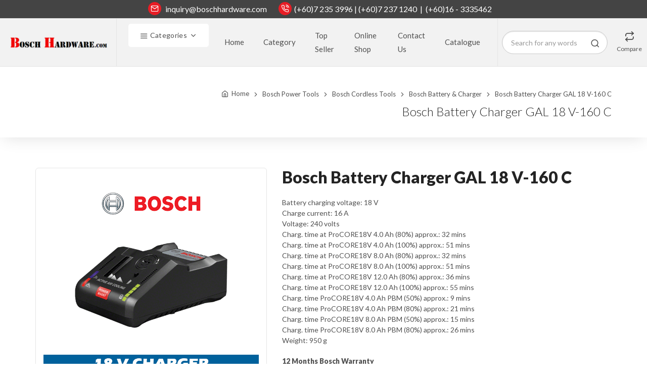

--- FILE ---
content_type: text/html; charset=UTF-8
request_url: https://www.boschhardware.com/bosch-power-tools/bosch-cordless-tools/bosch-battery-charger/bosch-battery-charger-gal-18-v-160-c
body_size: 86625
content:
<!DOCTYPE html>
<html lang="en">
  <head>
    <meta charset="utf-8">
      
	<title>Bosch Battery Charger GAL 18 V-160 C Malaysia - BoschHardware.com</title>
    <meta name="author" content="WHongguan">
    <meta name="robots" content="ALL" />
	<meta name="description" content="Looking for Bosch Battery Charger GAL 18 V-160 C in Johor Bahru Malaysia? Visit BoschHardware.com now." /> 
    <meta name="keywords" content="Bosch Battery Charger GAL 18 V-160 C, Bosch GAL 18 V-160 C Malaysia, Bosch GAL 18 V-160 C Johor Bahru" />
	<meta name="subject" content="Bosch Battery Charger GAL 18 V-160 C Malaysia - BoschHardware.com" /> 
	<meta property="og:title" content="Bosch Battery Charger GAL 18 V-160 C Malaysia - BoschHardware.com" />
	<meta property="og:description" content="Looking for Bosch Battery Charger GAL 18 V-160 C in Johor Bahru Malaysia? Visit BoschHardware.com now." />
	<meta property="og:image" content="https://wwarehouse.s3-ap-southeast-1.amazonaws.com/bosch-gal18v-160c-bh.png"/>
	<meta property="og:url" content="https://www.boschhardware.com/bosch-power-tools/bosch-cordless-tools/bosch-battery-charger/bosch-battery-charger-gal-18-v-160-c" />
    <meta name="google-site-verification" content="k3aJGTDAjCKmuftC9OMrDF6RDirLXp_rDuokJkMdI-s" />      
      
	<!-- Mobile specific metas
	============================================ -->
	<meta name="viewport" content="width=device-width, initial-scale=1.0, maximum-scale=1.0, user-scalable=no">
    
	<!-- Favicon
	============================================ -->
    <link rel="icon" type="image/x-icon" href="https://wwarehouse.s3-ap-southeast-1.amazonaws.com/bh-favicon.ico?=v0.01">
	
    <!-- Vendor Styles including: Bootstrap, Font Icons, Plugins, etc
	============================================ -->
    <link rel="stylesheet" media="screen" href="https://www.boschhardware.com/assets/unishop/css/vendor.min.css?=v0.1">
      
    <!-- M ain Template Styles
	============================================ -->
    <link id="mainStyles" rel="stylesheet" media="screen" href="https://www.boschhardware.com/assets/unishop/css/styles.min.css?=v0.17">
	
	<!-- Custom CSS
	============================================ -->
    <link href="https://www.boschhardware.com/assets/unishop/css/custom.css?=v0.12" rel="stylesheet">
      
      
    <!-- EasyAutocomplete CSS
	============================================ -->
    <link rel="stylesheet" href="https://www.boschhardware.com/assets/unishop/js/EasyAutocomplete-1.3.5/easy-autocomplete.min.css"> 
      
    <!-- Modernizr
	============================================ -->
    <script src="https://www.boschhardware.com/assets/unishop/js/modernizr.min.js"></script>  
      
    <!-- Google Tag Manager -->
                        <script>(function(w,d,s,l,i){w[l]=w[l]||[];w[l].push({'gtm.start':
                        new Date().getTime(),event:'gtm.js'});var f=d.getElementsByTagName(s)[0],
                        j=d.createElement(s),dl=l!='dataLayer'?'&l='+l:'';j.async=true;j.src=
                        'https://www.googletagmanager.com/gtm.js?id='+i+dl;f.parentNode.insertBefore(j,f);
                        })(window,document,'script','dataLayer','GTM-W3ZJD7J');</script>
                        <!-- End Google Tag Manager -->      
</head>

<body>
    
<!-- Google Tag Manager (noscript) -->
                        <noscript><iframe src="https://www.googletagmanager.com/ns.html?id=GTM-W3ZJD7J"
                        height="0" width="0" style="display:none;visibility:hidden"></iframe></noscript>
                        <!-- End Google Tag Manager (noscript) -->
    
    
    
    
<header class="site-header navbar-sticky">
      <div class="headertop">
          <div class="">
              <div class="row">
                    <div class="col-md-12 ">
                        <ul class="leftpart text-center text-md-center text-lg-center">
                           
                            <li>
                                 <i class="icon-mail"></i> <a href="mailto:inquiry@boschhardware.com">inquiry@boschhardware.com</a>                            </li>
                            
                            <li>
                                <i class="icon-phone-call"></i>(+60)7 235 3996 | (+60)7 237 1240&nbsp;&nbsp;|&nbsp;&nbsp;(+60)16 - 3335462</i>    
                            </li>
                            
                        </ul>
                    </div>    

<!--
                    <div class="col-md-4">
                        <ul class="rightpart text-right">
                            <li class="shopcart">
                                <span>
                                    <i class="icon-shopping-cart"></i> <a href="https://www.thewwarehouse.com/" target="_blank">&nbsp; Online Shop</a> <i class="icon-arrow-right" style="font-size: 15px; vertical-align: middle;"></i>
                                </span>
                            </li>
                        </ul>
                    </div>
-->
              </div>
          </div>
      </div>
    
      <!-- Topbar-->
      <div class="topbar d-flex justify-content-between">
        <!-- Logo-->
        <div class="site-branding d-flex"><a class="site-logo align-self-center" href="https://www.boschhardware.com/"><img src="https://wwarehouse.s3-ap-southeast-1.amazonaws.com/nlogo.png" alt="Bosch Hardware - Bosch Power Tools Johor Bahru Malaysia"></a></div>
        <!-- Search / Categories-->
          
          
         <div class="site-branding d-md-flex col-md-7 d-none d-sm-none d-sm-block">
             
             <div class="navbar">
                 <div class="btn-group categories-btn float-left">
                    <button class="btn btn-white dropdown-toggle" data-toggle="dropdown"><i class="icon-menu text-lg"></i>&nbsp;Categories</button>
                    <div class="dropdown-menu mega-dropdown">

                                                          <div class="row">
                                                                           <div class="col-sm-3">
                                           <a class="d-block navi-link text-center mb-30" href="https://www.boschhardware.com/bosch-power-tools/bosch-cordless-tools/bosch-cordless-worklight/">
                                               <img class="d-block" src="https://wwarehouse.s3-ap-southeast-1.amazonaws.com/bh-cordless-worklight.png">
                                               <span class="text-gray-dark">Bosch Cordless Worklight</span>
                                           </a>
                                       </div>

                                                                           <div class="col-sm-3">
                                           <a class="d-block navi-link text-center mb-30" href="https://www.boschhardware.com/bosch-home-garden-tools/bosch-aquatak/">
                                               <img class="d-block" src="https://wwarehouse.s3-ap-southeast-1.amazonaws.com/bosch-aquatak-bh.png">
                                               <span class="text-gray-dark">Bosch Aquatak</span>
                                           </a>
                                       </div>

                                                                           <div class="col-sm-3">
                                           <a class="d-block navi-link text-center mb-30" href="https://www.boschhardware.com/bosch-power-tools/bosch-measuring-tools/range-finders/">
                                               <img class="d-block" src="https://wwarehouse.s3-ap-southeast-1.amazonaws.com/bh-range-finders.png">
                                               <span class="text-gray-dark">Range Finders</span>
                                           </a>
                                       </div>

                                                                           <div class="col-sm-3">
                                           <a class="d-block navi-link text-center mb-30" href="https://www.boschhardware.com/bosch-power-tools/bosch-glue-heat-guns/">
                                               <img class="d-block" src="https://wwarehouse.s3-ap-southeast-1.amazonaws.com/bh-glue-heat-guns.png">
                                               <span class="text-gray-dark">Bosch Glue & Heat Guns</span>
                                           </a>
                                       </div>

                                                                        </div>
                                                                          <div class="row">
                                                                           <div class="col-sm-3">
                                           <a class="d-block navi-link text-center mb-30" href="https://www.boschhardware.com/bosch-power-tools/bosch-cordless-tools/cordless-impact-drivers-wrenches/">
                                               <img class="d-block" src="https://wwarehouse.s3-ap-southeast-1.amazonaws.com/bh-cordless-impact-driver.png">
                                               <span class="text-gray-dark">Cordless Impact Drivers/Wrenches</span>
                                           </a>
                                       </div>

                                                                           <div class="col-sm-3">
                                           <a class="d-block navi-link text-center mb-30" href="https://www.boschhardware.com/bosch-power-tools/bosch-cordless-tools/cordless-drill-drivers-compact-series/">
                                               <img class="d-block" src="https://wwarehouse.s3-ap-southeast-1.amazonaws.com/bh-cordless-drill-compact-series.png">
                                               <span class="text-gray-dark">Cordless Drill/Drivers - Compact Series</span>
                                           </a>
                                       </div>

                                                                           <div class="col-sm-3">
                                           <a class="d-block navi-link text-center mb-30" href="https://www.boschhardware.com/bosch-power-tools/bosch-bench-mounted-tools/">
                                               <img class="d-block" src="https://wwarehouse.s3-ap-southeast-1.amazonaws.com/bench-mounted-bh.png">
                                               <span class="text-gray-dark">Bosch Bench-Mounted Tools</span>
                                           </a>
                                       </div>

                                                                           <div class="col-sm-3">
                                           <a class="d-block navi-link text-center mb-30" href="https://www.boschhardware.com/bosch-power-tools/bosch-angle-grinders/2000w-2600w/">
                                               <img class="d-block" src="https://wwarehouse.s3-ap-southeast-1.amazonaws.com/angle-grinders-2000w-2600w-bh.png">
                                               <span class="text-gray-dark">Angle Grinders 2000W-2600W</span>
                                           </a>
                                       </div>

                                                                        </div>
                                      
                    </div>
                  </div>

                <!-- Desktop Main Navigation-->
                <nav class="site-menu">
                  <ul>
                      

                        <li class="">
                            <a href="https://www.boschhardware.com/">Home</a>
                                                     </li>

                    

                        <li class="has-submenu">
                            <a href="javascript:;">Category</a>
                             <ul class='sub-menu'><li ><a href='https://www.boschhardware.com/bosch-power-tools' >Bosch Power Tools</a></li><li ><a href='https://www.boschhardware.com/bosch-home-garden-tools' >Bosch Garden Tools</a></li><li ><a href='https://www.boschhardware.com/bosch-power-tools/bosch-power-tools-accessories' >Bosch Tools Accs</a></li><li ><a href='https://www.boschhardware.com/bosch-home-garden-tools/accessories' >Bosch Garden Accs</a></li><li ><a href='https://www.boschhardware.com/product-tag/bosch-diy-set' >Bosch DIY Sets</a></li></ul>                        </li>

                    

                        <li class="">
                            <a href="https://www.boschhardware.com/best-sellers">Top Seller</a>
                                                     </li>

                    

                        <li class="">
                            <a href="https://thewwarehouse.com/" target="_blank">Online Shop</a>
                                                     </li>

                    

                        <li class="">
                            <a href="https://www.boschhardware.com/contact">Contact Us</a>
                                                     </li>

                    

                        <li class="">
                            <a href="https://www.boschhardware.com/catalogue">Catalogue</a>
                                                     </li>

                    


                  </ul>
                </nav>
                <!-- Toolbar ( Put toolbar here only if you enable sticky navbar )-->

              </div>
             
          
         </div> 
          
          
          
          
          
        <div class="search-box-wrap d-flex">
          <div class="search-box-inner align-self-center">
            <div class="search-box d-flex">
              <form method="GET" action="https://www.boschhardware.com/search">
                  <div class="input-group"><span class="input-group-btn">
                      <button type="submit" class="desksearbtn"><i class="icon-search"></i></button></span>
                    <input class="form-control searchword searchworddesk" type="text" placeholder="Search for any words" name="keyword" value="" required>
                  </div>
              </form>
            </div>
          </div>
        </div>
        <!-- Toolbar-->
        <div class="toolbar d-flex">
          <div class="toolbar-item visible-on-mobile mobile-menu-toggle"><a href="#">
              <div><i class="icon-menu"></i><span class="text-label">Menu</span></div></a></div>
            
          <div class="toolbar-item compare-mobile"><a href="https://www.boschhardware.com/compare">
              <div><span class="compare-icon"><i class="icon-repeat"></i><span class="count-label" style="display: none;">0</span></span><span class="text-label">Compare</span></div></a></div>
        </div>
        <!-- Mobile Menu-->
        <div class="mobile-menu">
          <!-- Search Box-->
          <div class="mobile-search">
              
              <form method="GET" action="https://www.boschhardware.com/search">
                  <div class="input-group"><span class="input-group-btn">
                      <button type="submit" class="mbsearbtn"><i class="icon-search"></i></button></span>
                    <input class="form-control searchword searchwordmb" type="text" placeholder="Search for any words" name="keyword" value="" >
                  </div>
              </form>
              
          </div>
          <!-- Slideable (Mobile) Menu-->
          <nav class="slideable-menu">
            <ul class="menu" data-initial-height="385">
                
                

                <li class="">
                    <span><a href="https://www.boschhardware.com/">Home</a><span class="sub-menu-toggle"></span>
                  </span>
                                     </li>

            

                <li class="has-children">
                    <span><a href="javascript:;">Category</a><span class="sub-menu-toggle"></span>
                  </span>
                     <ul class='slideable-submenu'><li ><span><a href='https://www.boschhardware.com/bosch-power-tools' >Bosch Power Tools</a></span></li><li ><span><a href='https://www.boschhardware.com/bosch-home-garden-tools' >Bosch Garden Tools</a></span></li><li ><span><a href='https://www.boschhardware.com/bosch-power-tools/bosch-power-tools-accessories' >Bosch Tools Accs</a></span></li><li ><span><a href='https://www.boschhardware.com/bosch-home-garden-tools/accessories' >Bosch Garden Accs</a></span></li><li ><a href='https://www.boschhardware.com/product-tag/bosch-diy-set' >Bosch DIY Sets</a></li></ul>                </li>

            

                <li class="">
                    <span><a href="https://www.boschhardware.com/best-sellers">Top Seller</a><span class="sub-menu-toggle"></span>
                  </span>
                                     </li>

            

                <li class="">
                    <span><a href="https://thewwarehouse.com/" target="_blank">Online Shop</a><span class="sub-menu-toggle"></span>
                  </span>
                                     </li>

            

                <li class="">
                    <span><a href="https://www.boschhardware.com/contact">Contact Us</a><span class="sub-menu-toggle"></span>
                  </span>
                                     </li>

            

                <li class="">
                    <span><a href="https://www.boschhardware.com/catalogue">Catalogue</a><span class="sub-menu-toggle"></span>
                  </span>
                                     </li>

                          
              
            </ul>
          </nav>
        </div>
      </div>
      <!-- Navbar-->
      
    </header>
    
    <div style="display:none">
        <h1></h1>
        <p></p>
    </div>
    <!-- Page Title-->
<div class="page-title">
  <div class="container">
      
    <div class="column">
      <ul class="breadcrumbs" >
                <li><a href="https://www.boschhardware.com/">Home</a>
        </li>
        <li class="separator">&nbsp;</li>        
                <li><a href="https://www.boschhardware.com/bosch-power-tools">Bosch Power Tools</a>
        </li>
        <li class="separator">&nbsp;</li>        
                <li><a href="https://www.boschhardware.com/bosch-power-tools/bosch-cordless-tools">Bosch Cordless Tools</a>
        </li>
        <li class="separator">&nbsp;</li>        
                <li><a href="https://www.boschhardware.com/bosch-power-tools/bosch-cordless-tools/bosch-battery-charger">Bosch Battery & Charger</a>
        </li>
        <li class="separator">&nbsp;</li>        
                <li><a href="" style="pointer-events: none">Bosch Battery Charger GAL 18 V-160 C</a>
        </li>
                
         
          
      </ul>
    </div>
      
    <div class="column">
                <h1>Bosch Battery Charger GAL 18 V-160 C</h1>
              
      
    </div>
    
  </div>
</div><style>
.pswp img {
max-width: none;
    object-fit: contain;
}
    .owl-stage-outer.owl-height{
            height: auto
    }
</style>
<div class="container padding-bottom-3 cat_with_productlist">
  <div class="row">
    <!-- Poduct Gallery-->
    <div class="col-md-5">
      <div class="product-gallery">
          
         
          
          
                        
          
        <div class="inner">

             <ul>

                                 
                               </ul>

                             <style>
               .product-gallery .inner ul {
                    left: 15px;
                }
               </style>
            
                         
        </div>  
          
         
        <div class="product-carousel owl-carousel gallery-wrapper">
          
                    <div class="gallery-item" data-hash="1"><a href="https://wwarehouse.s3-ap-southeast-1.amazonaws.com/bosch-gal18v-160c-bh.png" data-size="1000x667"><img src="https://wwarehouse.s3-ap-southeast-1.amazonaws.com/bosch-gal18v-160c-bh.png" alt="Bosch Battery Charger GAL 18 V-160 C" title="Bosch Battery Charger GAL 18 V-160 C" class="img-fluid"></a></div>
             
            
        </div>
          
        <ul class="product-thumbnails">
                      <li class="active"><a href="#1"><img src="https://wwarehouse.s3-ap-southeast-1.amazonaws.com/bosch-gal18v-160c-bh.png" alt="Bosch Battery Charger GAL 18 V-160 C" title="Bosch Battery Charger GAL 18 V-160 C"></a></li>
            
        </ul>
          
      </div>
    </div>
    <!-- Product Info-->
    <div class="col-md-7">
      <div class="padding-top-2x mt-2 hidden-md-up"></div>
      <h2 class="mb-3 fontweight900">Bosch Battery Charger GAL 18 V-160 C</h2>
        <span class="h3 d-block">
            
            
                     
<!--
            <del class="text-muted">RM 585.00</del>&nbsp; 
            <span class="fontweight900">RM 480.00</span>
-->
             
           
            
        </span>
        
        <div class="clearfix"></div>
        
          <!--          <a class="btn btn-primary btn-inline-block mb-3 btnbuybutton" href="https://thewwarehouse.com/product/bosch-charger-gal-18-v-160-c" target="_blank"><strong>Buy Now!</strong></a>-->
                  
        <div class="clearfix"></div>
                
      <p class="text-muted" style="color: #000 !important; "><p>Battery charging voltage: 18 V<br>
Charge current: 16 A<br>
Voltage: 240 volts<br>
Charg. time at ProCORE18V 4.0 Ah (80%) approx.: 32 mins<br>
Charg. time at ProCORE18V 4.0 Ah (100%) approx.: 51 mins<br>
Charg. time at ProCORE18V 8.0 Ah (80%) approx.: 32 mins<br>
Charg. time at ProCORE18V 8.0 Ah (100%) approx.: 51 mins<br>
Charg. time at ProCORE18V 12.0 Ah (80%) approx.: 36 mins<br>
Charg. time at ProCORE18V 12.0 Ah (100%) approx.: 55 mins<br>
Charg. time ProCORE18V 4.0 Ah PBM (50%) approx.: 9 mins<br>
Charg. time ProCORE18V 4.0 Ah PBM (80%) approx.: 21 mins<br>
Charg. time ProCORE18V 8.0 Ah PBM (50%) approx.: 15 mins<br>
Charg. time ProCORE18V 8.0 Ah PBM (80%) approx.: 26 mins<br>
Weight: 950 g</p>

<p><span style="font-weight: 700;">12</span><span style="font-weight: 700;">&nbsp;</span><strong>Months Bosch&nbsp;Warranty</strong></p>
        <!-- <a href='#details' class='scroll-to'>More info</a>--></p>
      
            <div class="clearfix"></div>
      
      
      <div class="row mb-2 authorizedseller">
          <div class="col-md-12">
              <h5><strong>Authorized Seller</strong></h5>
          </div>
          
          <div class="clearfix"></div>
          
          <div class="row col-md-12 d-flex align-items-center mb-2">
            <div class="col-md-4">
                  <img class="img-fluid" src="https://www.boschhardware.com/assets/unishop/img/thewwrehouse-logo.png">
            </div>
            <div class="col-md-4">
                <div>
                    <span class="h3 d-block">
                                        <del class="text-muted">RM 585.00</del><br> 
                    <span class="fontweight900 oripirce">RM 480.00</span>
                     
                    </span>    
                </div>
            </div>
           <div class="col-md-3">
                              <a class="btn btn-primary btn-inline-block mb-3 btnbuybutton" href="https://thewwarehouse.com/product/bosch-charger-gal-18-v-160-c" target="_blank"><strong>Buy Now!</strong></a>
                           </div>   
         </div>
      
       
                       
      </div>   
                      
               
      
      
    
      <div class="clearfix"></div>
      
        
      <div class="sp-categories pb-3">Category: 
             
        <a href="https://www.boschhardware.com/bosch-power-tools" style="color: #000 !important; ">Bosch Power Tools,</a>  
             
        <a href="https://www.boschhardware.com/bosch-power-tools/bosch-cordless-tools" style="color: #000 !important; ">Bosch Cordless Tools,</a>  
             
        <a href="https://www.boschhardware.com/bosch-power-tools/bosch-cordless-tools/bosch-battery-charger" style="color: #000 !important; ">Bosch Battery & Charger</a>  
       
      </div>
        
      
      
        
      <div class="sp-categories pb-3 catList">Tag: 
             
        <a href="https://www.boschhardware.com/product-tag/bosch-battery-charger" style="color: #000 !important; ">Bosch Battery Charger</a>  
             
        <a href="https://www.boschhardware.com/product-tag/bosch-gal-18-v-160-c-malaysia" style="color: #000 !important; ">Bosch GAL 18 V-160 C Malaysia</a>  
             
        <a href="https://www.boschhardware.com/product-tag/bosch-johor-bahru" style="color: #000 !important; ">Bosch Johor Bahru</a>  
             
        <a href="https://www.boschhardware.com/product-tag/bosch-malaysia" style="color: #000 !important; ">Bosch Malaysia</a>  
             
        <a href="https://www.boschhardware.com/product-tag/bosch" style="color: #000 !important; ">Bosch</a>  
             
        <a href="https://www.boschhardware.com/product-tag/bosch-battery-charger-gal-18-v-160-c" style="color: #000 !important; ">Bosch Battery Charger GAL 18 V-160 C</a>  
       
      </div>
       
      
        
      
      <hr class="mb-2">
      <div class="d-flex flex-wrap justify-content-between">
          
        <div class="mt-2 mb-2 comparebtndesign">
      
            <span id="6" class="product-button">
                <span class="addcomparebtn compare" style="cursor: pointer;">
                </span>
                
                <i class="icon-repeat compare"></i><span class="compare">Compare</span>
                
                
                <span class="addcomparebtn delete" style="cursor: pointer;">
                </span>
                <i class="icon-delete delete"></i><span class="delete">Remove Compare</span>
            </span>
        </div>  
          
        <div class="mt-2 mb-2"><span class="text-muted">Share:&nbsp;&nbsp;</span>
          <div class="d-inline-block">
              
              <a class="social-button shape-rounded sb-facebook" href="http://www.facebook.com/sharer.php?u=https://www.boschhardware.com/bosch-power-tools/bosch-cordless-tools/bosch-battery-charger/bosch-battery-charger-gal-18-v-160-c" data-toggle="tooltip" data-placement="top" title="Facebook" target="_blank"><i class="socicon-facebook"></i></a>
             
              <a class="social-button shape-rounded sb-twitter" href="https://twitter.com/share?url=https://www.boschhardware.com/bosch-power-tools/bosch-cordless-tools/bosch-battery-charger/bosch-battery-charger-gal-18-v-160-c" data-toggle="tooltip" data-placement="top" title="Twitter" target="_blank"><i class="socicon-twitter"></i></a>
              
              
              
            </div>
        </div>
      </div>
    </div>
  </div>
</div>

<div class="bg-secondary padding-top-3x padding-bottom-2x mb-3 mt-5" id="details">
  <div class="container">
    <div class="row">
      <div class="col-md-6">
        <h3 class="h4">Details</h3>
        <p class="mb-4"><p>Battery charging voltage: 18 V<br>
Charge current: 16 A<br>
Voltage: 240 volts<br>
Charg. time at ProCORE18V 4.0 Ah (80%) approx.: 32 mins<br>
Charg. time at ProCORE18V 4.0 Ah (100%) approx.: 51 mins<br>
Charg. time at ProCORE18V 8.0 Ah (80%) approx.: 32 mins<br>
Charg. time at ProCORE18V 8.0 Ah (100%) approx.: 51 mins<br>
Charg. time at ProCORE18V 12.0 Ah (80%) approx.: 36 mins<br>
Charg. time at ProCORE18V 12.0 Ah (100%) approx.: 55 mins<br>
Charg. time ProCORE18V 4.0 Ah PBM (50%) approx.: 9 mins<br>
Charg. time ProCORE18V 4.0 Ah PBM (80%) approx.: 21 mins<br>
Charg. time ProCORE18V 8.0 Ah PBM (50%) approx.: 15 mins<br>
Charg. time ProCORE18V 8.0 Ah PBM (80%) approx.: 26 mins<br>
Weight: 950 g</p>

<p><span style="font-weight: 700;">12</span><span style="font-weight: 700;">&nbsp;</span><strong>Months Bosch&nbsp;Warranty</strong></p>
</p>
        
                    <div class="clearfix"></div>
          <h3 class="h4">Scope of Delivery</h3>
           1 PC X&nbsp;Bosch Battery Charger GAL 18 V-160 C                </div>
      <div class="col-md-6"> 
        <h3 class="h4">Features</h3>
        <p><strong>Bosch Battery Charger GAL 18 V-160 C</strong></p>

<p>· The world’s fastest 18 V charger<br>
· Turbo charge – charges 80% of battery within 32 minutes and 100% within 51 minutes (ProCore 18V 4.0Ah)<br>
· No memory effect – since the li-ion batteries have no memory effect, they can be recharged&nbsp;at any time and in any charge status</p>
          
      </div>
        
<!--
      <div class="col-md-6">
        <h3 class="h4">Specifications</h3>
        -          
        <h3 class="h4">Shipping Options:</h3>
        1 PC X&nbsp;Bosch Battery Charger GAL 18 V-160 C      </div>
-->
    </div>
  </div>
</div>






<div class="container padding-bottom-3x mb-1">             
  <!-- Related Products Carousel-->
  <h3 class="text-center padding-top-2x mt-2 padding-bottom-1x fontweight900">You May Also Like</h3>
  <!-- Carousel-->
  <div class="owl-carousel" data-owl-carousel="{ &quot;nav&quot;: false, &quot;dots&quot;: false, &quot;margin&quot;: 30, &quot;responsive&quot;: {&quot;0&quot;:{&quot;items&quot;:1},&quot;576&quot;:{&quot;items&quot;:2},&quot;768&quot;:{&quot;items&quot;:3},&quot;991&quot;:{&quot;items&quot;:4},&quot;1200&quot;:{&quot;items&quot;:5}} }">
        <!-- Product-->
    <div class="product-card">
        
        <a class="product-thumb" href="https://www.boschhardware.com/bosch-power-tools/bosch-cordless-tools/bosch-battery-charger/bosch-12-v-charger-gal-1210-cv">
            <div class="inner">
                  
                 <ul>
                     <li>
                                              </li>
                     
                     <li>
                                             </li>
                     
                 </ul>
                  
                                           
                                   <div class="main-img" ><img src="https://wwarehouse.s3-ap-southeast-1.amazonaws.com/bosch-gal1210cv-12v-charger-bh.png" alt="Category"></div>
       
              </div>
        </a>
        
      <div class="product-card-body">
        <div class="product-category"><a href="https://www.boschhardware.com/bosch-power-tools/bosch-cordless-tools/bosch-battery-charger/">Bosch Battery & Charger</a></div>
        <h3 class="product-title"><a href="https://www.boschhardware.com/bosch-power-tools/bosch-cordless-tools/bosch-battery-charger/bosch-12-v-charger-gal-1210-cv" class="fontweight900">Bosch 12 V Charger GAL 1210 CV</a></h3>
        <h4 class="product-price ">
            
                            <del class="text-muted">RM 75.00</del>
                <span class="fontweight900" style="display: block;">RM 60.00</span>
                


        </h4>
      </div>
    </div>
      
        <!-- Product-->
    <div class="product-card">
        
        <a class="product-thumb" href="https://www.boschhardware.com/bosch-power-tools/bosch-cordless-tools/bosch-battery-charger/bosch-12v-battery-gba-12-v-2-0ah">
            <div class="inner">
                  
                 <ul>
                     <li>
                                              </li>
                     
                     <li>
                                             </li>
                     
                 </ul>
                  
                                       <div class="product-badgedisplay bg-danger positionhot fontweight900">Hot <img class="hoticon" src="https://www.boschhardware.com/assets/unishop/img/fireicon.png"><i class="fa fa-fire" aria-hidden="true"></i></div>
                                          
                                   <div class="main-img" ><img src="https://wwarehouse.s3-ap-southeast-1.amazonaws.com/bosch-gba12v2ah-bh.png" alt="Category"></div>
       
              </div>
        </a>
        
      <div class="product-card-body">
        <div class="product-category"><a href="https://www.boschhardware.com/bosch-power-tools/bosch-cordless-tools/bosch-battery-charger/">Bosch Battery & Charger</a></div>
        <h3 class="product-title"><a href="https://www.boschhardware.com/bosch-power-tools/bosch-cordless-tools/bosch-battery-charger/bosch-12v-battery-gba-12-v-2-0ah" class="fontweight900">Bosch 12V Battery GBA 12 V 2.0Ah</a></h3>
        <h4 class="product-price ">
            
                            <del class="text-muted">RM 155.00</del>
                <span class="fontweight900" style="display: block;">RM 125.00</span>
                


        </h4>
      </div>
    </div>
      
        <!-- Product-->
    <div class="product-card">
        
        <a class="product-thumb" href="https://www.boschhardware.com/bosch-power-tools/bosch-cordless-tools/bosch-battery-charger/bosch-18-v-charger-gal-18v-20">
            <div class="inner">
                  
                 <ul>
                     <li>
                                              </li>
                     
                     <li>
                                             </li>
                     
                 </ul>
                  
                                           
                                   <div class="main-img" ><img src="https://wwarehouse.s3-ap-southeast-1.amazonaws.com/bosch-charger-18v-gal18v-20-bh.png" alt="Category"></div>
       
              </div>
        </a>
        
      <div class="product-card-body">
        <div class="product-category"><a href="https://www.boschhardware.com/bosch-power-tools/bosch-cordless-tools/bosch-battery-charger/">Bosch Battery & Charger</a></div>
        <h3 class="product-title"><a href="https://www.boschhardware.com/bosch-power-tools/bosch-cordless-tools/bosch-battery-charger/bosch-18-v-charger-gal-18v-20" class="fontweight900">Bosch 18 V Charger GAL 18V-20</a></h3>
        <h4 class="product-price ">
            
                            <del class="text-muted">RM 100.00</del>
                <span class="fontweight900" style="display: block;">RM 90.00</span>
                


        </h4>
      </div>
    </div>
      
        <!-- Product-->
    <div class="product-card">
        
        <a class="product-thumb" href="https://www.boschhardware.com/bosch-power-tools/bosch-cordless-tools/bosch-battery-charger/bosch-18-v-charger-gal-18v-40">
            <div class="inner">
                  
                 <ul>
                     <li>
                                              </li>
                     
                     <li>
                                             </li>
                     
                 </ul>
                  
                                           
                                   <div class="main-img" ><img src="https://wwarehouse.s3-ap-southeast-1.amazonaws.com/bh-bosch-battery-charger-gal-18v-40-230316.png" alt="Category"></div>
       
              </div>
        </a>
        
      <div class="product-card-body">
        <div class="product-category"><a href="https://www.boschhardware.com/bosch-power-tools/bosch-cordless-tools/bosch-battery-charger/">Bosch Battery & Charger</a></div>
        <h3 class="product-title"><a href="https://www.boschhardware.com/bosch-power-tools/bosch-cordless-tools/bosch-battery-charger/bosch-18-v-charger-gal-18v-40" class="fontweight900">Bosch 18 V Charger GAL 18V-40</a></h3>
        <h4 class="product-price ">
            
                            <del class="text-muted">RM 145.00</del>
                <span class="fontweight900" style="display: block;">RM 135.00</span>
                


        </h4>
      </div>
    </div>
      
        <!-- Product-->
    <div class="product-card">
        
        <a class="product-thumb" href="https://www.boschhardware.com/bosch-power-tools/bosch-cordless-tools/bosch-battery-charger/bosch-18v-charger-gal-18v-6-80">
            <div class="inner">
                  
                 <ul>
                     <li>
                                              </li>
                     
                     <li>
                                             </li>
                     
                 </ul>
                  
                                           
                                   <div class="main-img" ><img src="https://wwarehouse.s3-ap-southeast-1.amazonaws.com/bh-bosch-battery-charger-gal-18v-6-80.png" alt="Category"></div>
       
              </div>
        </a>
        
      <div class="product-card-body">
        <div class="product-category"><a href="https://www.boschhardware.com/bosch-power-tools/bosch-cordless-tools/bosch-battery-charger/">Bosch Battery & Charger</a></div>
        <h3 class="product-title"><a href="https://www.boschhardware.com/bosch-power-tools/bosch-cordless-tools/bosch-battery-charger/bosch-18v-charger-gal-18v-6-80" class="fontweight900">Bosch 18V Charger GAL 18V 6-80</a></h3>
        <h4 class="product-price ">
            
                            <del class="text-muted">RM 670.00</del>
                <span class="fontweight900" style="display: block;">RM 570.00</span>
                


        </h4>
      </div>
    </div>
      
        <!-- Product-->
    <div class="product-card">
        
        <a class="product-thumb" href="https://www.boschhardware.com/bosch-power-tools/bosch-cordless-tools/bosch-battery-charger/bosch-battery-charger-gal-3680-cv">
            <div class="inner">
                  
                 <ul>
                     <li>
                                              </li>
                     
                     <li>
                                             </li>
                     
                 </ul>
                  
                                           
                                   <div class="main-img" ><img src="https://wwarehouse.s3-ap-southeast-1.amazonaws.com/bosch-gal3680cv-bh.png" alt="Category"></div>
       
              </div>
        </a>
        
      <div class="product-card-body">
        <div class="product-category"><a href="https://www.boschhardware.com/bosch-power-tools/bosch-cordless-tools/bosch-battery-charger/">Bosch Battery & Charger</a></div>
        <h3 class="product-title"><a href="https://www.boschhardware.com/bosch-power-tools/bosch-cordless-tools/bosch-battery-charger/bosch-battery-charger-gal-3680-cv" class="fontweight900">Bosch 36V Battery Charger GAL 3680 CV</a></h3>
        <h4 class="product-price ">
            
                            <del class="text-muted">RM 480.00</del>
                <span class="fontweight900" style="display: block;">RM 320.00</span>
                


        </h4>
      </div>
    </div>
      
        <!-- Product-->
    <div class="product-card">
        
        <a class="product-thumb" href="https://www.boschhardware.com/bosch-power-tools/bosch-cordless-tools/bosch-battery-charger/bosch-battery-charger-gal-12-v-40">
            <div class="inner">
                  
                 <ul>
                     <li>
                                                 <div class="product-badgedisplay bg-success fontweight900">New</div>
                                              </li>
                     
                     <li>
                                             </li>
                     
                 </ul>
                  
                                       <div class="product-badgedisplay bg-danger positionhot fontweight900">Hot <img class="hoticon" src="https://www.boschhardware.com/assets/unishop/img/fireicon.png"><i class="fa fa-fire" aria-hidden="true"></i></div>
                                          
                                   <div class="main-img" ><img src="https://wwarehouse.s3-ap-southeast-1.amazonaws.com/bosch-gal12v-40-bh.png" alt="Category"></div>
       
              </div>
        </a>
        
      <div class="product-card-body">
        <div class="product-category"><a href="https://www.boschhardware.com/bosch-power-tools/bosch-cordless-tools/bosch-battery-charger/">Bosch Battery & Charger</a></div>
        <h3 class="product-title"><a href="https://www.boschhardware.com/bosch-power-tools/bosch-cordless-tools/bosch-battery-charger/bosch-battery-charger-gal-12-v-40" class="fontweight900">Bosch Battery Charger GAL 12 V-40</a></h3>
        <h4 class="product-price ">
            
                            <del class="text-muted">RM 210.00</del>
                <span class="fontweight900" style="display: block;">RM 115.00</span>
                


        </h4>
      </div>
    </div>
      
        <!-- Product-->
    <div class="product-card">
        
        <a class="product-thumb" href="https://www.boschhardware.com/bosch-power-tools/bosch-cordless-tools/bosch-battery-charger/bosch-battery-charger-gal-1880-cv">
            <div class="inner">
                  
                 <ul>
                     <li>
                                              </li>
                     
                     <li>
                                             </li>
                     
                 </ul>
                  
                                           
                                   <div class="main-img" ><img src="https://wwarehouse.s3-ap-southeast-1.amazonaws.com/bosch-gal1880cv-bh.png" alt="Category"></div>
       
              </div>
        </a>
        
      <div class="product-card-body">
        <div class="product-category"><a href="https://www.boschhardware.com/bosch-power-tools/bosch-cordless-tools/bosch-battery-charger/">Bosch Battery & Charger</a></div>
        <h3 class="product-title"><a href="https://www.boschhardware.com/bosch-power-tools/bosch-cordless-tools/bosch-battery-charger/bosch-battery-charger-gal-1880-cv" class="fontweight900">Bosch Battery Charger GAL 1880 CV</a></h3>
        <h4 class="product-price ">
            
                            <del class="text-muted">RM 300.00</del>
                <span class="fontweight900" style="display: block;">RM 200.00</span>
                


        </h4>
      </div>
    </div>
      
        <!-- Product-->
    <div class="product-card">
        
        <a class="product-thumb" href="https://www.boschhardware.com/bosch-power-tools/bosch-cordless-tools/bosch-battery-charger/bosch-battery-charger-gax-18-v-30">
            <div class="inner">
                  
                 <ul>
                     <li>
                                              </li>
                     
                     <li>
                                             </li>
                     
                 </ul>
                  
                                           
                    
                <div class="discontinuedlabel">
                    Discontinued
                </div>
                                <div class="main-img" ><img src="https://wwarehouse.s3-ap-southeast-1.amazonaws.com/bosch-gax18v-30-bh.png" alt="Category"></div>
       
              </div>
        </a>
        
      <div class="product-card-body">
        <div class="product-category"><a href="https://www.boschhardware.com/bosch-power-tools/bosch-cordless-tools/bosch-battery-charger/">Bosch Battery & Charger</a></div>
        <h3 class="product-title"><a href="https://www.boschhardware.com/bosch-power-tools/bosch-cordless-tools/bosch-battery-charger/bosch-battery-charger-gax-18-v-30" class="fontweight900">Bosch Battery Charger GAX 18 V-30</a></h3>
        <h4 class="product-price ">
            
                            <del class="text-muted">RM 280.00</del>
                <span class="fontweight900" style="display: block;">RM 160.00</span>
                


        </h4>
      </div>
    </div>
      
        <!-- Product-->
    <div class="product-card">
        
        <a class="product-thumb" href="https://www.boschhardware.com/bosch-power-tools/bosch-cordless-tools/bosch-battery-charger/bosch-li-ion-battery-18v-2-0ah">
            <div class="inner">
                  
                 <ul>
                     <li>
                                              </li>
                     
                     <li>
                                             </li>
                     
                 </ul>
                  
                                           
                                   <div class="main-img" ><img src="https://wwarehouse.s3-ap-southeast-1.amazonaws.com/bosch-gba-18v-2ah-bh.png" alt="Category"></div>
       
              </div>
        </a>
        
      <div class="product-card-body">
        <div class="product-category"><a href="https://www.boschhardware.com/bosch-power-tools/bosch-cordless-tools/bosch-battery-charger/">Bosch Battery & Charger</a></div>
        <h3 class="product-title"><a href="https://www.boschhardware.com/bosch-power-tools/bosch-cordless-tools/bosch-battery-charger/bosch-li-ion-battery-18v-2-0ah" class="fontweight900">Bosch Li-Ion Battery 18V 2.0Ah</a></h3>
        <h4 class="product-price ">
            
                            <del class="text-muted">RM 315.00</del>
                <span class="fontweight900" style="display: block;">RM 225.00</span>
                


        </h4>
      </div>
    </div>
      
        <!-- Product-->
    <div class="product-card">
        
        <a class="product-thumb" href="https://www.boschhardware.com/bosch-power-tools/bosch-cordless-tools/bosch-battery-charger/bosch-li-ion-battery-12v-4-0ah">
            <div class="inner">
                  
                 <ul>
                     <li>
                                              </li>
                     
                     <li>
                                             </li>
                     
                 </ul>
                  
                                           
                                   <div class="main-img" ><img src="https://wwarehouse.s3-ap-southeast-1.amazonaws.com/bosch-gba12v4ah-bh.png" alt="Category"></div>
       
              </div>
        </a>
        
      <div class="product-card-body">
        <div class="product-category"><a href="https://www.boschhardware.com/bosch-power-tools/bosch-cordless-tools/bosch-battery-charger/">Bosch Battery & Charger</a></div>
        <h3 class="product-title"><a href="https://www.boschhardware.com/bosch-power-tools/bosch-cordless-tools/bosch-battery-charger/bosch-li-ion-battery-12v-4-0ah" class="fontweight900">Bosch Li-Ion Battery GBA 12V 4.0Ah</a></h3>
        <h4 class="product-price ">
            
                            <del class="text-muted">RM 300.00</del>
                <span class="fontweight900" style="display: block;">RM 210.00</span>
                


        </h4>
      </div>
    </div>
      
        <!-- Product-->
    <div class="product-card">
        
        <a class="product-thumb" href="https://www.boschhardware.com/bosch-power-tools/bosch-cordless-tools/bosch-battery-charger/bosch-li-ion-battery-gba-12v-6-0ah">
            <div class="inner">
                  
                 <ul>
                     <li>
                                              </li>
                     
                     <li>
                                             </li>
                     
                 </ul>
                  
                                           
                                   <div class="main-img" ><img src="https://wwarehouse.s3-ap-southeast-1.amazonaws.com/bosch-li-ion-battery-gba-12v-6-0-ah-bh.png" alt="Category"></div>
       
              </div>
        </a>
        
      <div class="product-card-body">
        <div class="product-category"><a href="https://www.boschhardware.com/bosch-power-tools/bosch-cordless-tools/bosch-battery-charger/">Bosch Battery & Charger</a></div>
        <h3 class="product-title"><a href="https://www.boschhardware.com/bosch-power-tools/bosch-cordless-tools/bosch-battery-charger/bosch-li-ion-battery-gba-12v-6-0ah" class="fontweight900">Bosch Li-Ion Battery GBA 12V 6.0Ah</a></h3>
        <h4 class="product-price ">
            
                            <del class="text-muted">RM 375.00</del>
                <span class="fontweight900" style="display: block;">RM 270.00</span>
                


        </h4>
      </div>
    </div>
      
        <!-- Product-->
    <div class="product-card">
        
        <a class="product-thumb" href="https://www.boschhardware.com/bosch-power-tools/bosch-cordless-tools/bosch-battery-charger/bosch-li-ion-battery-36v-6-0ah">
            <div class="inner">
                  
                 <ul>
                     <li>
                                              </li>
                     
                     <li>
                                             </li>
                     
                 </ul>
                  
                                       <div class="product-badgedisplay bg-danger positionhot fontweight900">Hot <img class="hoticon" src="https://www.boschhardware.com/assets/unishop/img/fireicon.png"><i class="fa fa-fire" aria-hidden="true"></i></div>
                                          
                                   <div class="main-img" ><img src="https://wwarehouse.s3-ap-southeast-1.amazonaws.com/bosch-gba36v6ah-bh.png" alt="Category"></div>
       
              </div>
        </a>
        
      <div class="product-card-body">
        <div class="product-category"><a href="https://www.boschhardware.com/bosch-power-tools/bosch-cordless-tools/bosch-battery-charger/">Bosch Battery & Charger</a></div>
        <h3 class="product-title"><a href="https://www.boschhardware.com/bosch-power-tools/bosch-cordless-tools/bosch-battery-charger/bosch-li-ion-battery-36v-6-0ah" class="fontweight900">Bosch Li-Ion Battery GBA 36V 6.0Ah</a></h3>
        <h4 class="product-price ">
            
                            <del class="text-muted">RM 885.00</del>
                <span class="fontweight900" style="display: block;">RM 775.00</span>
                


        </h4>
      </div>
    </div>
      
        <!-- Product-->
    <div class="product-card">
        
        <a class="product-thumb" href="https://www.boschhardware.com/bosch-power-tools/bosch-cordless-tools/bosch-battery-charger/bosch-procore-battery-18v-12-0ah">
            <div class="inner">
                  
                 <ul>
                     <li>
                                                 <div class="product-badgedisplay bg-success fontweight900">New</div>
                                              </li>
                     
                     <li>
                                             </li>
                     
                 </ul>
                  
                                       <div class="product-badgedisplay bg-danger positionhot fontweight900">Hot <img class="hoticon" src="https://www.boschhardware.com/assets/unishop/img/fireicon.png"><i class="fa fa-fire" aria-hidden="true"></i></div>
                                          
                                   <div class="main-img" ><img src="https://wwarehouse.s3-ap-southeast-1.amazonaws.com/bosch-procore-18v12ah-bh.png" alt="Category"></div>
       
              </div>
        </a>
        
      <div class="product-card-body">
        <div class="product-category"><a href="https://www.boschhardware.com/bosch-power-tools/bosch-cordless-tools/bosch-battery-charger/">Bosch Battery & Charger</a></div>
        <h3 class="product-title"><a href="https://www.boschhardware.com/bosch-power-tools/bosch-cordless-tools/bosch-battery-charger/bosch-procore-battery-18v-12-0ah" class="fontweight900">Bosch ProCore Battery 18V 12.0Ah</a></h3>
        <h4 class="product-price ">
            
                            <del class="text-muted">RM 730.00</del>
                <span class="fontweight900" style="display: block;">RM 620.00</span>
                


        </h4>
      </div>
    </div>
      
        <!-- Product-->
    <div class="product-card">
        
        <a class="product-thumb" href="https://www.boschhardware.com/bosch-power-tools/bosch-cordless-tools/bosch-battery-charger/bosch-procore-battery-18v-4-0ah">
            <div class="inner">
                  
                 <ul>
                     <li>
                                                 <div class="product-badgedisplay bg-success fontweight900">New</div>
                                              </li>
                     
                     <li>
                                             </li>
                     
                 </ul>
                  
                                       <div class="product-badgedisplay bg-danger positionhot fontweight900">Hot <img class="hoticon" src="https://www.boschhardware.com/assets/unishop/img/fireicon.png"><i class="fa fa-fire" aria-hidden="true"></i></div>
                                          
                                   <div class="main-img" ><img src="https://wwarehouse.s3-ap-southeast-1.amazonaws.com/bosch-procore-18v4ah-bh.png" alt="Category"></div>
       
              </div>
        </a>
        
      <div class="product-card-body">
        <div class="product-category"><a href="https://www.boschhardware.com/bosch-power-tools/bosch-cordless-tools/bosch-battery-charger/">Bosch Battery & Charger</a></div>
        <h3 class="product-title"><a href="https://www.boschhardware.com/bosch-power-tools/bosch-cordless-tools/bosch-battery-charger/bosch-procore-battery-18v-4-0ah" class="fontweight900">Bosch ProCore Battery 18V 4.0Ah</a></h3>
        <h4 class="product-price ">
            
                            <del class="text-muted">RM 425.00</del>
                <span class="fontweight900" style="display: block;">RM 335.00</span>
                


        </h4>
      </div>
    </div>
      
        <!-- Product-->
    <div class="product-card">
        
        <a class="product-thumb" href="https://www.boschhardware.com/bosch-power-tools/bosch-cordless-tools/bosch-battery-charger/bosch-procore-battery-18v-8-0ah">
            <div class="inner">
                  
                 <ul>
                     <li>
                                                 <div class="product-badgedisplay bg-success fontweight900">New</div>
                                              </li>
                     
                     <li>
                                             </li>
                     
                 </ul>
                  
                                       <div class="product-badgedisplay bg-danger positionhot fontweight900">Hot <img class="hoticon" src="https://www.boschhardware.com/assets/unishop/img/fireicon.png"><i class="fa fa-fire" aria-hidden="true"></i></div>
                                          
                                   <div class="main-img" ><img src="https://wwarehouse.s3-ap-southeast-1.amazonaws.com/bosch-procore-18v8ah-bh.png" alt="Category"></div>
       
              </div>
        </a>
        
      <div class="product-card-body">
        <div class="product-category"><a href="https://www.boschhardware.com/bosch-power-tools/bosch-cordless-tools/bosch-battery-charger/">Bosch Battery & Charger</a></div>
        <h3 class="product-title"><a href="https://www.boschhardware.com/bosch-power-tools/bosch-cordless-tools/bosch-battery-charger/bosch-procore-battery-18v-8-0ah" class="fontweight900">Bosch ProCore Battery 18V 8.0Ah</a></h3>
        <h4 class="product-price ">
            
                            <del class="text-muted">RM 575.00</del>
                <span class="fontweight900" style="display: block;">RM 475.00</span>
                


        </h4>
      </div>
    </div>
      
        <!-- Product-->
    <div class="product-card">
        
        <a class="product-thumb" href="https://www.boschhardware.com/bosch-power-tools/bosch-cordless-tools/bosch-battery-charger/bosch-starter-kit-12v-2-0ah">
            <div class="inner">
                  
                 <ul>
                     <li>
                                              </li>
                     
                     <li>
                                             </li>
                     
                 </ul>
                  
                                       <div class="product-badgedisplay bg-danger positionhot fontweight900">Hot <img class="hoticon" src="https://www.boschhardware.com/assets/unishop/img/fireicon.png"><i class="fa fa-fire" aria-hidden="true"></i></div>
                                          
                                   <div class="main-img" ><img src="https://wwarehouse.s3-ap-southeast-1.amazonaws.com/bosch-starter-kit-12v-2-0ah-bh.png" alt="Category"></div>
       
              </div>
        </a>
        
      <div class="product-card-body">
        <div class="product-category"><a href="https://www.boschhardware.com/bosch-power-tools/bosch-cordless-tools/bosch-battery-charger/">Bosch Battery & Charger</a></div>
        <h3 class="product-title"><a href="https://www.boschhardware.com/bosch-power-tools/bosch-cordless-tools/bosch-battery-charger/bosch-starter-kit-12v-2-0ah" class="fontweight900">Bosch Starter Kit 12V 2.0Ah</a></h3>
        <h4 class="product-price ">
            
                            <del class="text-muted">RM 375.00</del>
                <span class="fontweight900" style="display: block;">RM 280.00</span>
                


        </h4>
      </div>
    </div>
      
        <!-- Product-->
    <div class="product-card">
        
        <a class="product-thumb" href="https://www.boschhardware.com/bosch-power-tools/bosch-cordless-tools/bosch-battery-charger/bosch-starter-kit-18v-2-0ah">
            <div class="inner">
                  
                 <ul>
                     <li>
                                              </li>
                     
                     <li>
                                             </li>
                     
                 </ul>
                  
                                           
                                   <div class="main-img" ><img src="https://wwarehouse.s3-ap-southeast-1.amazonaws.com/bosch-starter-kit-18v-2-0ah-bh.png" alt="Category"></div>
       
              </div>
        </a>
        
      <div class="product-card-body">
        <div class="product-category"><a href="https://www.boschhardware.com/bosch-power-tools/bosch-cordless-tools/bosch-battery-charger/">Bosch Battery & Charger</a></div>
        <h3 class="product-title"><a href="https://www.boschhardware.com/bosch-power-tools/bosch-cordless-tools/bosch-battery-charger/bosch-starter-kit-18v-2-0ah" class="fontweight900">Bosch Starter Kit 18V 2.0Ah</a></h3>
        <h4 class="product-price ">
            
                            <del class="text-muted">RM 550.00</del>
                <span class="fontweight900" style="display: block;">RM 480.00</span>
                


        </h4>
      </div>
    </div>
      
        <!-- Product-->
    <div class="product-card">
        
        <a class="product-thumb" href="https://www.boschhardware.com/bosch-power-tools/bosch-cordless-tools/bosch-battery-charger/bosch-starter-kit-procore-18v-12-0ah">
            <div class="inner">
                  
                 <ul>
                     <li>
                                                 <div class="product-badgedisplay bg-success fontweight900">New</div>
                                              </li>
                     
                     <li>
                                             </li>
                     
                 </ul>
                  
                                       <div class="product-badgedisplay bg-danger positionhot fontweight900">Hot <img class="hoticon" src="https://www.boschhardware.com/assets/unishop/img/fireicon.png"><i class="fa fa-fire" aria-hidden="true"></i></div>
                                          
                                   <div class="main-img" ><img src="https://wwarehouse.s3-ap-southeast-1.amazonaws.com/bosch-procore-starter-kit-18v-12-0ah-bh.png" alt="Category"></div>
       
              </div>
        </a>
        
      <div class="product-card-body">
        <div class="product-category"><a href="https://www.boschhardware.com/bosch-power-tools/bosch-cordless-tools/bosch-battery-charger/">Bosch Battery & Charger</a></div>
        <h3 class="product-title"><a href="https://www.boschhardware.com/bosch-power-tools/bosch-cordless-tools/bosch-battery-charger/bosch-starter-kit-procore-18v-12-0ah" class="fontweight900">Bosch Starter Kit ProCore 18V 12.0Ah</a></h3>
        <h4 class="product-price ">
            
                            <del class="text-muted">RM 1800.00</del>
                <span class="fontweight900" style="display: block;">RM 1535.00</span>
                


        </h4>
      </div>
    </div>
      
        <!-- Product-->
    <div class="product-card">
        
        <a class="product-thumb" href="https://www.boschhardware.com/bosch-power-tools/bosch-cordless-tools/bosch-battery-charger/bosch-starter-kit-procore-18v-4-0ah">
            <div class="inner">
                  
                 <ul>
                     <li>
                                                 <div class="product-badgedisplay bg-success fontweight900">New</div>
                                              </li>
                     
                     <li>
                                             </li>
                     
                 </ul>
                  
                                       <div class="product-badgedisplay bg-danger positionhot fontweight900">Hot <img class="hoticon" src="https://www.boschhardware.com/assets/unishop/img/fireicon.png"><i class="fa fa-fire" aria-hidden="true"></i></div>
                                          
                                   <div class="main-img" ><img src="https://wwarehouse.s3-ap-southeast-1.amazonaws.com/bosch-procore-starter-kit-18v-4-0ah-bh.png" alt="Category"></div>
       
              </div>
        </a>
        
      <div class="product-card-body">
        <div class="product-category"><a href="https://www.boschhardware.com/bosch-power-tools/bosch-cordless-tools/bosch-battery-charger/">Bosch Battery & Charger</a></div>
        <h3 class="product-title"><a href="https://www.boschhardware.com/bosch-power-tools/bosch-cordless-tools/bosch-battery-charger/bosch-starter-kit-procore-18v-4-0ah" class="fontweight900">Bosch Starter Kit ProCore 18V 4.0Ah</a></h3>
        <h4 class="product-price ">
            
                            <del class="text-muted">RM 830.00</del>
                <span class="fontweight900" style="display: block;">RM 760.00</span>
                


        </h4>
      </div>
    </div>
      
        <!-- Product-->
    <div class="product-card">
        
        <a class="product-thumb" href="https://www.boschhardware.com/bosch-power-tools/bosch-cordless-tools/bosch-battery-charger/bosch-starter-kit-procore-18v-8-0ah">
            <div class="inner">
                  
                 <ul>
                     <li>
                                                 <div class="product-badgedisplay bg-success fontweight900">New</div>
                                              </li>
                     
                     <li>
                                             </li>
                     
                 </ul>
                  
                                       <div class="product-badgedisplay bg-danger positionhot fontweight900">Hot <img class="hoticon" src="https://www.boschhardware.com/assets/unishop/img/fireicon.png"><i class="fa fa-fire" aria-hidden="true"></i></div>
                                          
                                   <div class="main-img" ><img src="https://wwarehouse.s3-ap-southeast-1.amazonaws.com/bosch-procore-starter-kit-18v-8-0ah-bh.png" alt="Category"></div>
       
              </div>
        </a>
        
      <div class="product-card-body">
        <div class="product-category"><a href="https://www.boschhardware.com/bosch-power-tools/bosch-cordless-tools/bosch-battery-charger/">Bosch Battery & Charger</a></div>
        <h3 class="product-title"><a href="https://www.boschhardware.com/bosch-power-tools/bosch-cordless-tools/bosch-battery-charger/bosch-starter-kit-procore-18v-8-0ah" class="fontweight900">Bosch Starter Kit ProCore 18V 8.0Ah</a></h3>
        <h4 class="product-price ">
            
                            <del class="text-muted">RM 1500.00</del>
                <span class="fontweight900" style="display: block;">RM 1300.00</span>
                


        </h4>
      </div>
    </div>
      
        <!-- Product-->
    <div class="product-card">
        
        <a class="product-thumb" href="https://www.boschhardware.com/bosch-power-tools/bosch-cordless-tools/bosch-battery-charger/bosch-wireless-charging-lithium-ion-battery-set-gal1830w">
            <div class="inner">
                  
                 <ul>
                     <li>
                                              </li>
                     
                     <li>
                                             </li>
                     
                 </ul>
                  
                                           
                                   <div class="main-img" ><img src="https://wwarehouse.s3-ap-southeast-1.amazonaws.com/bosch-gal1830w-bh.png" alt="Category"></div>
       
              </div>
        </a>
        
      <div class="product-card-body">
        <div class="product-category"><a href="https://www.boschhardware.com/bosch-power-tools/bosch-cordless-tools/bosch-battery-charger/">Bosch Battery & Charger</a></div>
        <h3 class="product-title"><a href="https://www.boschhardware.com/bosch-power-tools/bosch-cordless-tools/bosch-battery-charger/bosch-wireless-charging-lithium-ion-battery-set-gal1830w" class="fontweight900">Bosch Wireless Charging Lithium Ion Battery Set GAL1830W</a></h3>
        <h4 class="product-price ">
            
                            <del class="text-muted">RM 695.00</del>
                <span class="fontweight900" style="display: block;">RM 510.00</span>
                


        </h4>
      </div>
    </div>
      
          
  </div>
</div>

<!-- Photoswipe container-->
<div class="pswp" tabindex="-1" role="dialog" aria-hidden="true">
  <div class="pswp__bg"></div>
  <div class="pswp__scroll-wrap">
    <div class="pswp__container">
      <div class="pswp__item"></div>
      <div class="pswp__item"></div>
      <div class="pswp__item"></div>
    </div>
    <div class="pswp__ui pswp__ui--hidden">
      <div class="pswp__top-bar">
        <div class="pswp__counter"></div>
        <button class="pswp__button pswp__button--close" title="Close (Esc)"></button>
        <button class="pswp__button pswp__button--share" title="Share"></button>
        <button class="pswp__button pswp__button--fs" title="Toggle fullscreen"></button>
        <button class="pswp__button pswp__button--zoom" title="Zoom in/out"></button>
        <div class="pswp__preloader">
          <div class="pswp__preloader__icn">
            <div class="pswp__preloader__cut">
              <div class="pswp__preloader__donut"></div>
            </div>
          </div>
        </div>
      </div>
      <div class="pswp__share-modal pswp__share-modal--hidden pswp__single-tap">
        <div class="pswp__share-tooltip"></div>
      </div>
      <button class="pswp__button pswp__button--arrow--left" title="Previous (arrow left)"></button>
      <button class="pswp__button pswp__button--arrow--right" title="Next (arrow right)"></button>
      <div class="pswp__caption">
        <div class="pswp__caption__center"></div>
      </div>
    </div>
  </div>
</div>
<div style="display:none">
    <h2></h2>
    <p></p>
</div>
<footer class="site-footer" style="background-image: url(https://www.boschhardware.com/assets/unishop/img/footer-bg.png);">
  <div class="container">
    <div class="row">
    
     
            <div class="col-lg-3 col-md-6">
                <section class="widget widget-links widget-light-skin">
                  <h3 class="widget-title">About Bosch Hardware</h3>
                  <ul>
                
                
                <!-- type: "text",-->
                
                  <div class="mb-3 text-white" style="font-size: 13px;">
                     BoschHardware.com is 100% powered by W.Hong Guan Hardware SDN BHD located at Johor Bahru Malaysia. With the strong partnership with Bosch Malaysia, we provide full range of Bosch power tools, high pressure cleaners and accessories. BoschHardware.com is strong in products knowledge transfer, cost saving and after sales services.                  </div>
                
                
                                  </ul>
          </section>
        </div> 
      
            <div class="col-lg-3 col-md-6">
                <section class="widget widget-links widget-light-skin">
                  <h3 class="widget-title">Bosch Garden Tools</h3>
                  <ul>
                
                
                <!-- type: "category_root || category",-->
                    <li><a href="https://www.boschhardware.com/bosch-home-garden-tools/bosch-aquatak">Bosch Aquatak</a></li>
                      
                   
                
                <!-- type: "category_root || category",-->
                    <li><a href="https://www.boschhardware.com/bosch-home-garden-tools/bosch-aquatak-bosch-garden-tools">Bosch Lawn Mower</a></li>
                      
                   
                
                <!-- type: "category_root || category",-->
                    <li><a href="https://www.boschhardware.com/bosch-home-garden-tools/accessories">Garden Tool Accessories</a></li>
                      
                                  </ul>
          </section>
        </div> 
      
            <div class="col-lg-3 col-md-6">
                <section class="widget widget-links widget-light-skin">
                  <h3 class="widget-title">Bosch Power Tools</h3>
                  <ul>
                
                
                <!-- type: "category_root || category",-->
                    <li><a href="https://www.boschhardware.com/bosch-power-tools/bosch-cordless-tools">Bosch Cordless Tools</a></li>
                      
                   
                
                <!-- type: "category_root || category",-->
                    <li><a href="https://www.boschhardware.com/bosch-power-tools/bosch-impact-drills">Bosch Impact Drills</a></li>
                      
                   
                
                <!-- type: "category_root || category",-->
                    <li><a href="https://www.boschhardware.com/bosch-power-tools/bosch-measuring-tools">Bosch Measuring Tools</a></li>
                      
                   
                
                <!-- type: "category_root || category",-->
                    <li><a href="https://www.boschhardware.com/bosch-power-tools/bosch-multi-cutter">Bosch Multi Cutter</a></li>
                      
                   
                
                <!-- type: "category_root || category",-->
                    <li><a href="https://www.boschhardware.com/bosch-power-tools/bosch-planers">Bosch Planers</a></li>
                      
                   
                
                <!-- type: "category_root || category",-->
                    <li><a href="https://www.boschhardware.com/bosch-power-tools/bosch-routers">Bosch Routers</a></li>
                      
                   
                
                <!-- type: "category_root || category",-->
                    <li><a href="https://www.boschhardware.com/bosch-power-tools/bosch-sanders">Bosch Sanders</a></li>
                      
                   
                
                <!-- type: "category_root || category",-->
                    <li><a href="https://www.boschhardware.com/bosch-power-tools/bosch-power-tools-accessories">Bosch Accessories</a></li>
                      
                                  </ul>
          </section>
        </div> 
      
            <div class="col-lg-3 col-md-6">
                <section class="widget widget-links widget-light-skin">
                  <h3 class="widget-title">Get In Touch With Us</h3>
                  <ul>
                
                
                <!-- type: "contact,-->
                  <p class="text-white" style="margin-bottom: 0;">Phone:&nbsp;(+60)7 235 3996 | (+60)7 237 1240</p>
                  <p class="text-white" style="margin-bottom: 0;">Handphone:&nbsp;(+60)16 - 3335462</p>
                  <p class="text-white" style="margin-bottom: 0;">Fax:&nbsp;</p>
                      
                      
                  <p class="text-white" style="margin-bottom: 5px;margin-top: 5px;line-height: 20px;"><span class="opacity-50">Business Day:&nbsp;</span>Mon - Sat (except public holiday)</p>
                  <p class="text-white" style="margin-bottom: 5px;"><span class="opacity-50">Business Hour:&nbsp;</span>8:30AM - 5:30PM</p>
                      
                      
                  <p><a class="navi-link-light" href="#">inquiry@boschhardware.com</a></p>
                      <a class="social-button shape-circle sb-facebook sb-light-skin" href="https://www.facebook.com/TheWwarehousedotcom/"><i class="socicon-facebook"></i></a>
                      <a class="social-button shape-circle sb-youtube sb-light-skin" href="https://www.youtube.com/channel/UCGtsKE5zaLnufqF6z8z5yxw#"><i class="socicon-youtube"></i></a>
                      <a class="social-button shape-circle sb-instagram sb-light-skin" href="https://www.instagram.com/thewwarehouse/"><i class="socicon-instagram"></i></a>
                    
                                  </ul>
          </section>
        </div> 
      
            <div class="col-lg-3 col-md-6">
                <section class="widget widget-links widget-light-skin">
                  <h3 class="widget-title">Catalogue</h3>
                  <ul>
                               </ul>
          </section>
        </div> 
           </div>
        <!-- Copyright-->
    <p class="footer-copyright">© 2024 <a href="">BoschHardware.com</a>  |  <a href="https://www.whongguan.com/">Powered by W. Hong Guan Hardware SDN. BHD. (148719-W)</a></p>
        
        
    </div>
      
    
  </div>
</footer>

    <!-- Back To Top Button--><a class="scroll-to-top-btn" href="#"><i class="icon-chevron-up"></i></a>
    <!-- Backdrop-->
    <div class="site-backdrop"></div>


<!-- JavaScript (jQuery) libraries, plugins and custom scripts-->
<script src="https://www.boschhardware.com/assets/unishop/js/vendor.min.js"></script>
<script src="https://www.boschhardware.com/assets/unishop/js/scripts.min.js?v=0.01"></script>

<script src="https://www.boschhardware.com/assets/unishop/js/owlcarousel/owl.carousel.min.js"></script>
<script src="https://www.boschhardware.com/assets/unishop/js/cookie.js"></script>


<script>
$.removeCookie('compareLists', { path: '/' });   
if(typeof $.cookie('compareList') != "undefined"){
    var listCookie = ($.cookie('compareList').split(","));
    $.each(listCookie, function (index, value) {
        if (value!=""){
            $('#'+value).addClass("compare_add");
            $('#'+value).find(".compare").hide();
            $('#'+value).find(".delete").show();
        }
    });
    if(listCookie!='' && listCookie.length > 0 ){
       $('.count-label').show();
       $('.count-label').html(listCookie.length);
    }else{
       $('.count-label').hide(); 
       $('.shownoresult').show();
       $('.comparison-table.cat_with_productlist').hide();
       $('.removecopareallbtn').hide();
        
    }
}else{
     $('.shownoresult').show();
     $('.comparison-table.cat_with_productlist').hide();
     $('.removecopareallbtn').hide();
}
    
$('.compare').click(function () {
    
        if(typeof $.cookie('compareList') != "undefined"){
            var currentID = $(this).parent().attr('id');
            var listCookie = ($.cookie('compareList').split(","));
            if(listCookie.indexOf(currentID)===-1) {
                var cookie = $.cookie('compareList');        
                var items = cookie ? cookie.split(/,/) : new Array();
                items.push(currentID);
                $.cookie('compareList', items.join(','), {
                    expires: 30000000, path: '/' 
                });

                $('#'+currentID).addClass("compare_add");
                $('#'+currentID).find(".compare").hide();
                $('#'+currentID).find(".delete").show();

                var c = {
                    title: "Product",
                    animateInside: !1,
                    position: "topRight",
                    progressBar: !1,
                    timeout: 3200,
                    transitionIn: "fadeInLeft",
                    transitionOut: "fadeOut",
                    transitionInMobile: "fadeIn",
                    transitionOutMobile: "fadeOut"
                };

                c.class = "iziToast-info", c.message = "added to comparison table!", c.icon = "icon-info";
                iziToast.show(c);
                var listCookie = ($.cookie('compareList').split(","));

                if(listCookie!='' && listCookie.length > 0 ){
                   $('.count-label').show();
                   $('.count-label').html(listCookie.length);
                }
            }else{
                $('#'+currentID).addClass("compare_add");
                $('#'+currentID).find(".compare").hide();
                $('#'+currentID).find(".delete").show();
                var c = {
                    title: "Product",
                    animateInside: !1,
                    position: "topRight",
                    progressBar: !1,
                    timeout: 3200,
                    transitionIn: "fadeInLeft",
                    transitionOut: "fadeOut",
                    transitionInMobile: "fadeIn",
                    transitionOutMobile: "fadeOut"
                };

                c.class = "iziToast-info", c.message = "added to comparison table!", c.icon = "icon-info";
                iziToast.show(c);
                var listCookie = ($.cookie('compareList').split(","));

                if(listCookie!='' && listCookie.length > 0 ){
                   $('.count-label').show();
                   $('.count-label').html(listCookie.length);
                }
            }
        
         
        }else{
            var cookie = $.cookie('compareList');        
    
            var items = cookie ? cookie.split(/,/) : new Array();
            items.push($(this).parent().attr('id'));
            $.cookie('compareList', items.join(','), {
                expires: 30000000, path: '/' 
            });


            $('#'+$(this).parent().attr('id')).addClass("compare_add");
            $('#'+$(this).parent().attr('id')).find(".compare").hide();
            $('#'+$(this).parent().attr('id')).find(".delete").show();

            var c = {
                title: "Product",
                animateInside: !1,
                position: "topRight",
                progressBar: !1,
                timeout: 3200,
                transitionIn: "fadeInLeft",
                transitionOut: "fadeOut",
                transitionInMobile: "fadeIn",
                transitionOutMobile: "fadeOut"
            };

            c.class = "iziToast-info", c.message = "added to comparison table!", c.icon = "icon-info";
            iziToast.show(c);
            var listCookie = ($.cookie('compareList').split(","));

            if(listCookie!='' && listCookie.length > 0 ){
               $('.count-label').show();
               $('.count-label').html(listCookie.length);
            }
        }
    
    
        
    
})

    
        
$('.delete').click(function () {
        var cookie = $.cookie('compareList');
        var items = cookie ? cookie.split(/,/) : new Array();
        var indx = items.indexOf($(this).parent().attr('id')); 
        if(indx!=-1) items.splice(indx, 1); 
        $.cookie("compareList", items.join(','), { path: '/' });
        if(items.length<1){
           $.removeCookie('compareList', { path: '/' });
           $('.count-label').hide();
        }else{
            var listCookie = ($.cookie('compareList').split(","));
            if(listCookie!='' && listCookie.length > 0 ){
               $('.count-label').show();
               $('.count-label').html(listCookie.length);
            }
        }
    
        $('#'+$(this).parent().attr('id')).removeClass("compare_add");
        $('#'+$(this).parent().attr('id')).find(".compare").show();
        $('#'+$(this).parent().attr('id')).find(".delete").hide();
    
        var c = {
            title: "Product",
            animateInside: !1,
            position: "topRight",
            progressBar: !1,
            timeout: 3200,
            transitionIn: "fadeInLeft",
            transitionOut: "fadeOut",
            transitionInMobile: "fadeIn",
            transitionOutMobile: "fadeOut"
        };
         c.class = "iziToast-danger", c.message = "removed from comparison table!", c.icon = "icon-slash"
         iziToast.show(c);
})


    
    
$('.remove-item').click(function () {
        var cookie = $.cookie('compareList');
        var items = cookie ? cookie.split(/,/) : new Array();
        var indx = items.indexOf($(this).parent().attr('id')); 
        if(indx!=-1) items.splice(indx, 1); 
        $.cookie("compareList", items.join(','), { path: '/' });
        if(items.length<1){
           $.removeCookie('compareList', { path: '/' });
           $('.count-label').hide();
           $('.shownoresult').show();
           $('.comparison-table.cat_with_productlist').hide();
           $('.removecopareallbtn').hide();
        }else{
            var listCookie = ($.cookie('compareList').split(","));
            if(listCookie!='' && listCookie.length > 0 ){
               $('.count-label').show();
               $('.count-label').html(listCookie.length);
            }
        }
        $('.'+$(this).parent().attr('id')).addClass('hidecompareproduct') ;
        var c = {
            title: "Product",
            animateInside: !1,
            position: "topRight",
            progressBar: !1,
            timeout: 3200,
            transitionIn: "fadeInLeft",
            transitionOut: "fadeOut",
            transitionInMobile: "fadeIn",
            transitionOutMobile: "fadeOut"
        };
         c.class = "iziToast-danger", c.message = "removed from comparison table!", c.icon = "icon-slash"
         iziToast.show(c);
})    
    
    
    

    
    

$(".removecopareallbtn").click(function() {
    var r = confirm("Want to remove all?");
    if (r == true) {
      $('.comparison-table.cat_with_productlist').hide();
      $('.removecopareallbtn').hide();
      $('.removecopareall').hide();
      $('.shownoresult').show();
      $('.count-label').hide();
      $.removeCookie('compareList', { path: '/' });
    }
});   
</script>    



    
    
<script>    
$(function() {
  $("input.searchworddesk").on('keyup', function(e) {
    if (e.which === 13) {
        if($('.searchworddesk').val()==''){
           alert('Search Word can not empty!');
           return false;
        }
        
    }
  });
});
    
    
    
$(".mbsearbtn").click(function() {
   if($('.searchwordmb').val()==''){
       alert('Search Word can not empty!');
            return false;
   } 
});
    
$(".desksearbtn").click(function() {
   if($('.searchworddesk').val()==''){
       alert('Search Word can not empty!');
            return false;
   } 
});   
</script>




<!-- JS file -->
<script src="https://www.boschhardware.com/assets/unishop/js/EasyAutocomplete-1.3.5/jquery.easy-autocomplete.min.js"></script>
<script>
var options = {

  url: function(phrase) {
    return "https://www.boschhardware.com/api/search";
  },

  getValue: function(element) {
    return element.title;
  },
    
   template: {
		type: "custom",
		method: function(value, item) {
			return "<div style='display: flex;border-bottom: 1px solid #efefef;padding-bottom: 10px;'><a href='" + item.urllink + "' style='display: flex; align-items: center;'><img style='vertical-align:middle; width:60px;' src='" + item.thumbnail + "' /><div style='margin-left: 10px; font-size: 14px; font-weight: 900;'>" + item.title+"<div class='mt-1'>" + item.pricedisplay+"</div></div></a></div>";
		}
   },
    
//   template: {
//        type: "iconLeft",
//        fields: {
//            link: "urllink",
//            iconSrc: "thumbnail"
//        }
//  },

  ajaxSettings: {
    dataType: "json",
    method: "POST",
    data: {
      dataType: "json"
    }
  },
    
  list: {
		maxNumberOfElements: 12,
		
	},

  preparePostData: function(data) {
    data.phrase = $(".searchworddesk").val();
    return data;
  },

  requestDelay: 400
};

    
var optionsmobile = {

  url: function(phrase) {
    return "https://www.boschhardware.com/api/search";
  },

  getValue: function(element) {
    return element.title;
  },
    
   template: {
		type: "custom",
		method: function(value, item) {
			return "<div style='display: flex;border-bottom: 1px solid #efefef;padding-bottom: 10px;'><a href='" + item.urllink + "' style='display: flex; align-items: center;'><img style='vertical-align:middle; width:60px;' src='" + item.thumbnail + "' /><div style='margin-left: 10px; font-size: 14px; font-weight: 900;'>" + item.title+"<div class='mt-1'>" + item.pricedisplay+"</div></div></a></div>";
		}
   },
    
//   template: {
//        type: "iconLeft",
//        fields: {
//            link: "urllink",
//            iconSrc: "thumbnail"
//        }
//  },

  ajaxSettings: {
    dataType: "json",
    method: "POST",
    data: {
      dataType: "json"
    }
  },
    
  list: {
		maxNumberOfElements: 12,
		
	},

  preparePostData: function(data) {
    data.phrase = $(".searchwordmb").val();
    return data;
  },

  requestDelay: 400
};
   
    

$(".searchworddesk").easyAutocomplete(options);    
$(".searchwordmb").easyAutocomplete(optionsmobile);
</script>


  </body>
</html>


--- FILE ---
content_type: text/css
request_url: https://www.boschhardware.com/assets/unishop/css/custom.css?=v0.12
body_size: 9827
content:
.headertop{
    background-color: #444444;
    overflow: hidden;
    padding-left: 5px;

}

.headertop .leftpart{
    
}

.headertop ul.leftpart, .headertop ul.rightpart{
 margin: 0;
    padding: 0;
    line-height: 35px;
}

.headertop ul.leftpart li{
     display: inline-block;
    margin-right: 20px;   
}


.headertop .rightpart{
    
}

.headertop .rightpart li.shopcart{
    
}

.headertop .rightpart li.shopcart:hover span{
       margin-left: -26px;
    margin-right: 0;
    -webkit-transition: all 0.3s;
    transition: all 0.3s;
}
.headertop .rightpart li.shopcart span{
        margin-right: -26px;
    display: block;
    -webkit-transition: all 0.3s;
    transition: all 0.3s;
}

.headertop .rightpart li.shopcart .icon-arrow-right{
      margin-left: 5px;  
}
.categories-btn {
    margin-top: 10px;
}
.headertop ul.rightpart li{
 background-color: #ed1c24;
       overflow: hidden;
    display: inline-table;
    padding-left: 10px;
    padding-right: 10px;
}

.headertop li a, .headertop li{
       color: #fff;
    font-size: 16px;
    text-decoration: none;
}

.headertop [class^=icon-]{
    color: #fff;
    
}

.headertop ul.leftpart [class^=icon-]{
    color: #fff;
    background-color: #e81d25;
    border-radius: 50%;
    display: inline-block;
    padding: 5px;
    margin-right: 5px;
}



.btnbuybutton{
    background-color: #FF0000;
}

.btnbuybutton:hover{
    background-color: #ec0404;
    
}

.widget-featured-products>.entry .entry-thumb{
    padding-right: 0;
}

.widget-featured-products>.entry .entry-content{
    padding-left: 12px;
    
}
.navbar-stuck.site-header .topbar{
    position:fixed;top:0;left:0;
    width: 100%;
    box-shadow:0 7px 30px -6px rgba(0,0,0,0.15)
}

.product-button.compare_add .icon-repeat, .product-button .icon-delete, .compareproudct.compare_add .icon-repeat, .btn-compareproudct.compare_add .compare, .btn-compareproudct .icon-delete, .btn-compareproudct .delete{
    display: none !important;
}

.product-button.compare_add .icon-delete, .product-button .icon-repeat{
      display: inline-block !important;
}

.btn-compareproudct.compare_add .icon-delete, .btn-compareproudct .icon-repeat, .btn-compareproudct .compare, .btn-compareproudct.compare_add .delete{
    display: inline-block !important;
}

.product-button.compare_add .compare{
     display: none !important;
}

.product-button.compare_add .delete{
    display: block !important;
}

.product-button .compare{
     display: block !important;
}

.product-button .delete{
    display: none !important;
}

.product-button.compare_add{
    color: #F44336 !important;
}

.product-list.product-card .product-button-group .product-button{
  padding-left: 135px;
    padding-right: 135px;  
}

.product-list.product-card .product-price{
    padding-left: 0;
}
.hidecompareproduct{
    display: none !important;
}

.comparebtndesign{
    
}

.comparebtndesign span.product-button{
      height: 36px;
    padding: 0 18px;
    border-radius: 4px;
    font-size: 12px;
    line-height: 34px;
    background-color: #fff;
    border: 1px solid #e5e5e5;
    display: inline-block;
    position: relative;
    overflow: hidden;
}
.comparebtndesign span.product-button:hover{
  background-color: #f5f5f5; 
}

.comparebtndesign .product-button{
    
}

.comparebtndesign .product-button.compare_add .compare, .comparebtndesign .product-button .delete{
   display: none !important;
}

.comparebtndesign .product-button.compare_add .icon-delete{
        display: inline-block !important;
    vertical-align: middle;
    margin-right: 5px;
}


 .comparebtndesign .product-button .icon-repeat{
        display: inline-block;
    vertical-align: middle;
    margin-right: 5px;
}
.comparebtndesign .product-button.compare_add .delete, .comparebtndesign .product-button .compare{
   display: inline-block !important; 
}

.product-card .inner ul{
       margin: 0;
    padding: 0;
    display: inline-block;
    position: absolute;
    right: 0;
    top: 0;

}


.discontinuedlabel{
    background: rgba(0,0,0,0.85);
    width: 180px;
    height: 180px;
    line-height: 190px;
    text-align: center;
    position: absolute;
    border-radius: 50%;
    color: #fff;
    font-size: 20px;
    top: 30%;
    left: 50%;
    transform: translate(-50%, -50%);
    z-index: 2;
}


.product-list .discontinuedlabel{
       top: 50%; 
}
.product-card .product-badgedisplay.positionhot{
        position: absolute;
    transform: rotate(-45deg);
    top: 7px;
    left: -20px;
    padding: 0 20px !important;
    font-weight: 500;
    color: #fff;
}

.product-card .inner  ul li{
      display: inline-block;  
}


.product-card .inner .product-badgedisplay{
      height: 24px;
    padding: 0 14px;
    border-radius: 3px;
    color: #fff;
    font-size: 12px;
    font-weight: 400;
    letter-spacing: .025em;
    line-height: 26px;
    white-space: nowrap;
    text-decoration: none;
}

.product-card .inner .product-badgedisplay .hoticon, .product-card-inner .product-badgedisplay .hoticon{
        width: 14px;
    margin-left: 1px;
    vertical-align: text-bottom;
}

/*original*/
/*
.product-button .addcomparebtn{
   position: absolute;
    width: 100%;
    left: 0;
    top: 0;
    height: 101px;
    z-index: 1; 
}
*/

.product-button .addcomparebtn{
   position: absolute;
    width: 100%;
    left: 0;
    top: 0;
    height: 101px;
    z-index: 1; 
}

.product-card .product-button-group .product-button{
   padding-left: 45px; 
}

.cat_with_productlist .product-card .product-button-group .product-button{
   padding-left: 55px; 
}

.cat_with_productlist .product-card.product-list .product-button-group .product-button{
   padding-left: 135px; 
}

.ty3 .cat_with_productlist .product-card .product-button-group .product-button{
    padding-left: 45px;
}
.product-button:hover .addcomparebtn{
    
}
.product-button {
    
}

.fontweight900{
    font-weight: 900 !important;
}

.input-group .easy-autocomplete .form-control{
padding-left: 17px;
    padding-right: 40px;
}

.input-group .input-group-btn{
    z-index: 9;
    
}

.easy-autocomplete{
    min-width: 208px !important;
    width: 100% !important;
}
.easy-autocomplete .form-control:focus{
    background-color: #fff;
}
.easy-autocomplete-container{
    width: 350px !important;
    max-width: 350px;
    transform: translateX(-60px);
}
.easy-autocomplete-container ul{
    width: 400px;
    max-width: 400px;
    max-height: 300px;
    height: auto;
    overflow-y: scroll;
    box-shadow: 1px 3px 1px #e4e3e3;
    right: 12%;
}

/* width */
.easy-autocomplete-container ul::-webkit-scrollbar {
  width:5px;
}

/* Track */
.easy-autocomplete-container ul::-webkit-scrollbar-track {
  background: #f1f1f1;
}

/* Handle */
.easy-autocomplete-container ul::-webkit-scrollbar-thumb {
  background: #888;
}

/* Handle on hover */
.easy-autocomplete-container ul::-webkit-scrollbar-thumb:hover {
  background: #555;
}


.catList a::after{
    content: ',';    
}
.catList a:last-child::after{
    content: '';    
}

.easy-autocomplete a{
        display: block;
    line-height: 16px;
    color: #000;
    text-decoration: none;
}

.easy-autocomplete-container ul li{
    border-bottom: 1px solid #ccc;
}

h4.card-title a{
    
    color: #232323;
    text-decoration: none;
}

.product-gallery .inner ul {
    margin: 0;
    padding: 0;
    display: inline-block;
    position: absolute;
    left: 70px;
    top: 5px;
}

.product-gallery .inner ul li {
    display: inline-block;
}

.product-gallery .inner ul li .product-badge{
    position: inherit;
    
}

.product-gallery .inner .product-badgedisplay.positionhot{
    position: absolute;
    transform: rotate(-45deg);
    top: 15px;
    left: -25px;
    padding: 0 30px !important;
    font-weight: 500;
    color: #fff;
    font-size: 15px;
    z-index: 2;
}   

.product-gallery .inner .product-badgedisplay.positionhot .hoticon{
    width: 14px;
    margin-left: 1px;
    vertical-align: text-bottom;
}
 .nav-tabs .nav-link.active,  .nav-tabs .nav-link.active:hover {
    color: #333;
    border-top: 3px solid #002157;
    border-radius: 0;
    font-weight: 600;
}
.nav-tabs .nav-link:first-child, .nav-tabs .nav-link:first-child:hover {
    border-left: 1px solid #e5e5e5;
}
.nav-tabs .nav-link, .nav-tabs .nav-link:hover {
    border: 1px solid #e5e5e5;
    border-bottom: 0;
    border-left: 0;
    border-radius: 0;
}

.cat_with_productlist.row .col{
    max-width: 20%;    
}

.authorizedseller{
    
}

.authorizedseller .h3 del{
   font-size: 20px; 
}

.authorizedseller .h3 .oripirce{
    line-height: 20px;
    display: block;
}


.authorizedseller .shopeeprice .h3{
    
}


.authorizedseller .shopeeprice .shopeedesc{
   font-size: 16px;
    line-height: normal;
    display: inline-block;
    font-weight: 600;
    color: #ff5200; 
}


@media (max-width: 768px){
    .ty3 .cat_with_productlist .product-card .product-button-group .product-button{
       padding-left:30px !important; 
    }

    .cat_with_productlist .product-card .product-button-group .product-button{
       padding-left:70px !important; 
    }
    .cat_with_productlist.row .col{
          max-width: 100%;
        width: 100%;
        flex-basis: auto;
    }
    .easy-autocomplete-container {
        transform: translateX(-0);
    }
    .easy-autocomplete-container {
    width: 100%!important;
    }
    .easy-autocomplete-container ul {
    width: 100%;
        right: 0;
    }
    .headertop{
        padding-left: 15px;
        padding-right: 15px;
    }
    .headertop ul.rightpart li{
        display: block;
    } 
    .headertop .rightpart li.shopcart span{
        margin-left: 0;
        margin: 0;
        text-align: center;
    }
    .headertop .rightpart li.shopcart span .icon-arrow-right{
        display: none;
    }
    .headertop .rightpart li.shopcart span a{
        font-size: 18px;
    }
}


--- FILE ---
content_type: application/javascript
request_url: https://www.boschhardware.com/assets/unishop/js/scripts.min.js?v=0.01
body_size: 12250
content:
jQuery(document).ready(function(a){"use strict";function b(){h.parent().removeClass("expanded")}
function c(b){var c=b.item.index,d=a(".owl-item").eq(c).find("[data-hash]").attr("data-hash");a(".product-thumbnails li").removeClass("active"),a('[href="#'+d+'"]').parent().addClass("active"),a('[data-hash="'+d+'"]').parent().addClass("active")}(function(){if("number"==typeof window.innerWidth)return window.innerWidth>document.documentElement.clientWidth;var a,b=document.documentElement||document.body;void 0!==b.currentStyle&&(a=b.currentStyle.overflow),a=a||window.getComputedStyle(b,"").overflow;var c;void 0!==b.currentStyle&&(c=b.currentStyle.overflowY),c=c||window.getComputedStyle(b,"").overflowY;var d=b.scrollHeight>b.clientHeight,e=/^(visible|auto)$/.test(a)||/^(visible|auto)$/.test(c),f="scroll"===a||"scroll"===c;return d&&e||f})()&&a("body").addClass("hasScrollbar"),a('a[href="#"]').on("click",function(a){a.preventDefault()}),function(){var b=a("body"),c=a(".navbar-sticky"),d=a(".topbar").outerHeight(),e=c.find(".navbar").outerHeight();c.length&&a(window).on("scroll",function(){a(this).scrollTop()>d?(c.addClass("navbar-stuck"),b.css("padding-top",e)):(c.removeClass("navbar-stuck"),b.css("padding-top",0))})}(),function(b,c){a(b).on("click",function(){a(this).toggleClass("active"),a(this).find("i").toggleClass("icon-x"),a(c).toggleClass("open")})}(".mobile-menu-toggle",".mobile-menu");a(".slideable-menu .slideable-submenu").each(function(){a(this).prepend('<li class="back-btn"><a href="#">Back</a></li>')});var d=a(".has-children .sub-menu-toggle");a(".slideable-menu .slideable-submenu .back-btn").on("click",function(b){var c=this,d=a(c).parent(),e=a(c).parent().parent().siblings().parent(),f=a(c).parents(".menu"),g=a(".slideable-menu .menu").attr("data-initial-height");d.removeClass("in-view"),e.removeClass("off-view"),"menu"===e.attr("class")?f.css("height",g):f.css("height",e.height()),b.preventDefault()}),d.on("click",function(b){var c=this,d=a(c).parent().parent().parent(),e=a(c).parents(".menu");return d.addClass("off-view"),a(c).parent().parent().find("> .slideable-submenu").addClass("in-view"),e.css("height",a(c).parent().parent().find("> .slideable-submenu").height()),b.preventDefault(),!1}),function(b,c,d){a(b).on("click",function(){a(this).addClass("sidebar-open"),a(c).addClass("open")}),a(d).on("click",function(){a(b).removeClass("sidebar-open"),a(c).removeClass("open")})}(".sidebar-toggle",".sidebar-offcanvas",".sidebar-close");var e=a(".scroll-to-top-btn");if(e.length>0&&(a(window).on("scroll",function(){a(this).scrollTop()>600?e.addClass("visible"):e.removeClass("visible")}),e.on("click",function(b){b.preventDefault(),a("html").velocity("scroll",{offset:0,duration:1200,easing:"easeOutExpo",mobileHA:!1})})),a(document).on("click",".scroll-to",function(b){var c=a(this).attr("href");if("#"===c)return!1;var d=a(c);if(d.length>0){var e=d.data("offset-top")||65;a("html").velocity("scroll",{offset:a(this.hash).offset().top-e,duration:1e3,easing:"easeOutExpo",mobileHA:!1})}
b.preventDefault()}),function(b){b.each(function(){var b=a(this),c=b.data("filter-list"),d=b.find("input[type=text]"),e=b.find("input[type=radio]"),f=a(c).find(".list-group-item");d.keyup(function(){var b=d.val();f.each(function(){0==a(this).text().toLowerCase().indexOf(b.toLowerCase())?a(this).show():a(this).hide()})}),e.on("click",function(b){var c=a(this).val();"all"!==c?(f.hide(),a("[data-filter-item="+c+"]").show()):f.show()})})}(a("[data-filter-list]")),window.addEventListener("load",function(){var a=document.getElementsByClassName("needs-validation");Array.prototype.filter.call(a,function(a){a.addEventListener("submit",function(b){!1===a.checkValidity()&&(b.preventDefault(),b.stopPropagation()),a.classList.add("was-validated")},!1)})},!1),function(b,c){b.each(function(){var b=a(this),d=a(this).data("date-time");(c||b).downCount({date:d,offset:10})})}(a(".countdown")),a("[data-toast]").on("click",function(){var b=a(this),c=b.data("toast-type"),d=b.data("toast-icon"),e=b.data("toast-position"),f=b.data("toast-title"),g=b.data("toast-message"),h="";switch(e){case"topRight":h={class:"iziToast-"+c||"",title:f||"Title",message:g||"toast message",animateInside:!1,position:"topRight",progressBar:!1,icon:d,timeout:3200,transitionIn:"fadeInLeft",transitionOut:"fadeOut",transitionInMobile:"fadeIn",transitionOutMobile:"fadeOut"};break;case"bottomRight":h={class:"iziToast-"+c||"",title:f||"Title",message:g||"toast message",animateInside:!1,position:"bottomRight",progressBar:!1,icon:d,timeout:3200,transitionIn:"fadeInLeft",transitionOut:"fadeOut",transitionInMobile:"fadeIn",transitionOutMobile:"fadeOut"};break;case"topLeft":h={class:"iziToast-"+c||"",title:f||"Title",message:g||"toast message",animateInside:!1,position:"topLeft",progressBar:!1,icon:d,timeout:3200,transitionIn:"fadeInRight",transitionOut:"fadeOut",transitionInMobile:"fadeIn",transitionOutMobile:"fadeOut"};break;case"bottomLeft":h={class:"iziToast-"+c||"",title:f||"Title",message:g||"toast message",animateInside:!1,position:"bottomLeft",progressBar:!1,icon:d,timeout:3200,transitionIn:"fadeInRight",transitionOut:"fadeOut",transitionInMobile:"fadeIn",transitionOutMobile:"fadeOut"};break;case"topCenter":h={class:"iziToast-"+c||"",title:f||"Title",message:g||"toast message",animateInside:!1,position:"topCenter",progressBar:!1,icon:d,timeout:3200,transitionIn:"fadeInDown",transitionOut:"fadeOut",transitionInMobile:"fadeIn",transitionOutMobile:"fadeOut"};break;case"bottomCenter":h={class:"iziToast-"+c||"",title:f||"Title",message:g||"toast message",animateInside:!1,position:"bottomCenter",progressBar:!1,icon:d,timeout:3200,transitionIn:"fadeInUp",transitionOut:"fadeOut",transitionInMobile:"fadeIn",transitionOutMobile:"fadeOut"};break;default:h={class:"iziToast-"+c||"",title:f||"Title",message:g||"toast message",animateInside:!1,position:"topRight",progressBar:!1,icon:d,timeout:3200,transitionIn:"fadeInLeft",transitionOut:"fadeOut",transitionInMobile:"fadeIn",transitionOutMobile:"fadeOut"}}
iziToast.show(h)}),a('[data-toggle="toast"]').on("click",function(){var b="#"+a(this).data("toast-id");a(b).toast("show")}),a(".btn-wishlist").on("click",function(){var b=a(this).data("iteration")||1,c={title:"Product",animateInside:!1,position:"topRight",progressBar:!1,timeout:3200,transitionIn:"fadeInLeft",transitionOut:"fadeOut",transitionInMobile:"fadeIn",transitionOutMobile:"fadeOut"};switch(b){case 1:a(this).addClass("active"),c.class="iziToast-info",c.message="added to your wishlist!",c.icon="icon-info";break;case 2:a(this).removeClass("active"),c.class="iziToast-danger",c.message="removed from your wishlist!",c.icon="icon-slash"}
iziToast.show(c),b++,b>2&&(b=1),a(this).data("iteration",b)}),a(".btn-compare").on("click",function(){var b=a(this).data("iteration")||1,c={title:"Product",animateInside:!1,position:"topRight",progressBar:!1,timeout:3200,transitionIn:"fadeInLeft",transitionOut:"fadeOut",transitionInMobile:"fadeIn",transitionOutMobile:"fadeOut"};switch(b){case 1:a(this).addClass("active"),c.class="iziToast-info",c.message="added to comparison table!",c.icon="icon-info";break;case 2:a(this).removeClass("active"),c.class="iziToast-danger",c.message="removed from comparison table!",c.icon="icon-slash"}
iziToast.show(c),b++,b>2&&(b=1),a(this).data("iteration",b)}),a(".isotope-grid").length)var f=a(".isotope-grid").imagesLoaded(function(){f.isotope({itemSelector:".grid-item",transitionDuration:"0.7s",masonry:{columnWidth:".grid-sizer",gutter:".gutter-sizer"}})});if(a(".filter-grid").length>0){var g=a(".filter-grid");a(".nav-pills").on("click","a",function(b){b.preventDefault(),a(".nav-pills a").removeClass("active"),a(this).addClass("active");var c=a(this).attr("data-filter");g.isotope({filter:c})})}
var h=a(".widget-categories .has-children > a");h.on("click",function(c){a(c.target).parent().is(".expanded")?b():(b(),a(this).parent().addClass("expanded"))}),a('[data-toggle="tooltip"]').tooltip(),a('[data-toggle="popover"]').popover(),a(".price-range-slider").each(function(){var b=a(this),c=b.find(".ui-range-slider"),d={dataStartMin:parseInt(c.parent().data("start-min"),10),dataStartMax:parseInt(c.parent().data("start-max"),10),dataMin:parseInt(c.parent().data("min"),10),dataMax:parseInt(c.parent().data("max"),10),dataStep:parseInt(c.parent().data("step"),10),valueMin:b.find(".ui-range-value-min span"),valueMax:b.find(".ui-range-value-max span"),valueMinInput:b.find(".ui-range-value-min input"),valueMaxInput:b.find(".ui-range-value-max input")};noUiSlider.create(c[0],{start:[d.dataStartMin,d.dataStartMax],connect:!0,step:d.dataStep,range:{min:d.dataMin,max:d.dataMax}}),c[0].noUiSlider.on("update",function(a,b){var c=a[b];b?(d.valueMax.text(Math.round(c)),d.valueMaxInput.val(Math.round(c))):(d.valueMin.text(Math.round(c)),d.valueMinInput.val(Math.round(c)))})});var i=a(".interactive-credit-card");if(i.length&&i.card({form:".interactive-credit-card",container:".card-wrapper"}),a(".gallery-wrapper").length){!function(b){function c(a,b){return(" "+a.className+" ").indexOf(" "+b+" ")>-1}
for(var d=function(b){for(var c,d,e,f,g=a(b).find(".gallery-item:not(.isotope-hidden)").get(),h=g.length,i=[],j=0;j<h;j++)c=g[j],1===c.nodeType&&(d=c.children[0],"video"==a(d).data("type")?f={html:a(d).data("video")}:(e=d.getAttribute("data-size").split("x"),f={src:d.getAttribute("href"),w:parseInt(e[0],12),h:parseInt(e[1],12)}),c.children.length>1&&(f.title=a(c).find(".caption").html()),d.children.length>0&&(f.msrc=d.children[0].getAttribute("src")),f.el=c,i.push(f));return i},e=function a(b,c){return b&&(c(b)?b:a(b.parentNode,c))},f=function(b){b=b||window.event,b.preventDefault?b.preventDefault():b.returnValue=!1;var d=b.target||b.srcElement,f=e(d,function(a){return c(a,"gallery-item")});if(f){for(var h,i=f.closest(".gallery-wrapper"),j=a(f.closest(".gallery-wrapper")).find(".gallery-item:not(.isotope-hidden)").get(),k=j.length,l=0,m=0;m<k;m++)
if(1===j[m].nodeType){if(j[m]===f){h=l;break}
l++}
return h>=0&&g(h,i),!1}},g=function(b,c,e,f){var g,h,i,j=document.querySelectorAll(".pswp")[0];if(i=d(c),h={closeOnScroll:!1,galleryUID:c.getAttribute("data-pswp-uid"),getThumbBoundsFn:function(b){var c=i[b].el.getElementsByTagName("img")[0];if(a(c).length>0){var d=window.pageYOffset||document.documentElement.scrollTop,e=c.getBoundingClientRect();return{x:e.left,y:e.top+d,w:e.width}}}},f)
if(h.galleryPIDs){for(var k=0;k<i.length;k++)
if(i[k].pid==b){h.index=k;break}}else h.index=parseInt(b,10)-1;else h.index=parseInt(b,10);isNaN(h.index)||(e&&(h.showAnimationDuration=0),g=new PhotoSwipe(j,PhotoSwipeUI_Default,i,h),g.init(),g.listen("beforeChange",function(){var b=a(g.currItem.container);a(".pswp__video").removeClass("active");b.find(".pswp__video").addClass("active");a(".pswp__video").each(function(){a(this).hasClass("active")||a(this).attr("src",a(this).attr("src"))})}),g.listen("close",function(){a(".pswp__video").each(function(){a(this).attr("src",a(this).attr("src"))})}))},h=document.querySelectorAll(b),i=0,j=h.length;i<j;i++)h[i].setAttribute("data-pswp-uid",i+1),h[i].onclick=f;var k=function(){var a=window.location.hash.substring(1),b={};if(a.length<5)return b;for(var c=a.split("&"),d=0;d<c.length;d++)
if(c[d]){var e=c[d].split("=");e.length<2||(b[e[0]]=e[1])}
return b.gid&&(b.gid=parseInt(b.gid,10)),b}();k.pid&&k.gid&&g(k.pid,h[k.gid-1],!0,!0)}(".gallery-wrapper")}
var j=a(".product-carousel");j.length&&j.owlCarousel({items:1,loop:!1,dots:!1,URLhashListener:!0,startPosition:"URLHash",onTranslate:c,autoHeight:true,});var k=a(".google-map");k.length&&k.each(function(){var b=a(this).data("height"),c=a(this).data("address"),d=a(this).data("zoom"),e=a(this).data("disable-controls"),f=a(this).data("scrollwheel"),g=a(this).data("marker"),h=a(this).data("marker-title"),i=a(this).data("styles");a(this).height(b),a(this).gmap3({marker:{address:c,data:h,options:{icon:g},events:{mouseover:function(b,c,d){var e=a(this).gmap3("get"),f=a(this).gmap3({get:{name:"infowindow"}});f?(f.open(e,b),f.setContent(d.data)):a(this).gmap3({infowindow:{anchor:b,options:{content:d.data}}})},mouseout:function(){var b=a(this).gmap3({get:{name:"infowindow"}});b&&b.close()}}},map:{options:{zoom:d,disableDefaultUI:e,scrollwheel:f,styles:i}}})})});